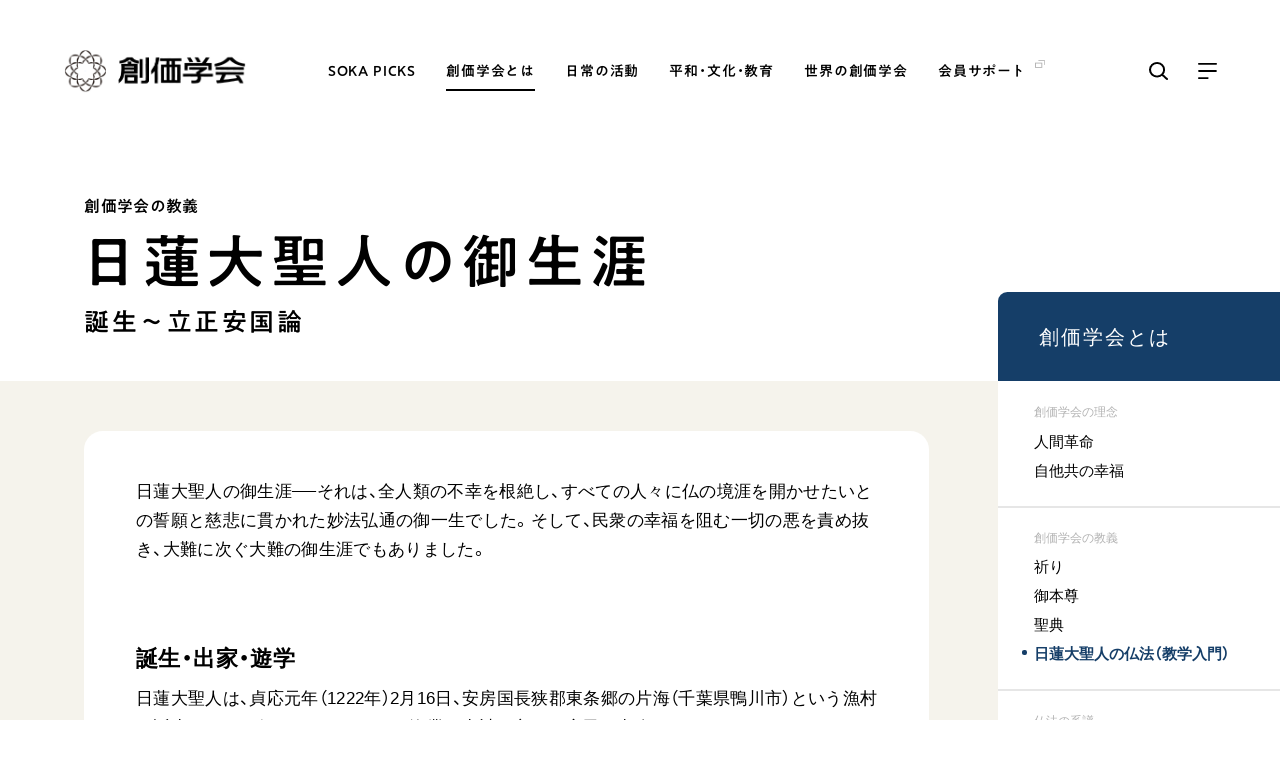

--- FILE ---
content_type: text/html; charset=utf-8
request_url: https://www.sokagakkai.jp/philosophy/buddhism/nichiren01.html
body_size: 13304
content:
<!doctype html>
<html lang="ja">
<head>
<meta charset="utf-8">
<meta name="viewport" content="width=device-width, initial-scale=1.0">
<meta name="description" content="日蓮大聖人の御生涯──それは、全人類の不幸を根絶し、すべての人々に仏の境涯を開かせたいとの誓願と慈悲に貫かれた妙法弘通の御一生でした。そして、民衆の幸福を阻む一切の悪を責め抜き、大難に次ぐ大難の御生涯でもありました。">
<meta name="keywords" content="">
<title>日蓮大聖人の御生涯 （誕生～立正安国論）｜創価学会公式サイト</title>
<link rel="stylesheet" href="https://cdn.jsdelivr.net/npm/yakuhanjp@3.4.1/dist/css/yakuhanjp.min.css">
<link rel="stylesheet" media="all" type="text/css" href="/assets/css/main.css">
<script type="text/javascript" src="https://typesquare.com/3/tsst/script/ja/typesquare.js?611cae18ffdc4a3583350819ac1e02d5&auto_load_font=true" charset="utf-8"></script>
<meta property="og:title" content="日蓮大聖人の御生涯 （誕生～立正安国論）｜創価学会公式サイト">
<meta property="og:description" content="日蓮大聖人の御生涯──それは、全人類の不幸を根絶し、すべての人々に仏の境涯を開かせたいとの誓願と慈悲に貫かれた妙法弘通の御一生でした。そして、民衆の幸福を阻む一切の悪を責め抜き、大難に次ぐ大難の御生涯でもありました。">
<meta property="og:image" content="https://www.sokagakkai.jp/.assets/ogp_nichiren01.jpg">
<meta property="og:url" content="https://www.sokagakkai.jp/philosophy/buddhism/nichiren01.html">
<meta property="og:site_name" content="創価学会公式サイト">
<meta property="og:type" content="article">
<!-- Google Tag Manager -->
<script>(function(w,d,s,l,i){w[l]=w[l]||[];w[l].push({'gtm.start':
new Date().getTime(),event:'gtm.js'});var f=d.getElementsByTagName(s)[0],
j=d.createElement(s),dl=l!='dataLayer'?'&l='+l:'';j.async=true;j.src=
'https://www.googletagmanager.com/gtm.js?id='+i+dl;f.parentNode.insertBefore(j,f);
})(window,document,'script','dataLayer','GTM-T2FZVGQ');</script>
<!-- End Google Tag Manager -->
<script type="text/javascript">
    (function(c,l,a,r,i,t,y){
        c[a]=c[a]||function(){(c[a].q=c[a].q||[]).push(arguments)};
        t=l.createElement(r);t.async=1;t.src="https://www.clarity.ms/tag/"+i;
        y=l.getElementsByTagName(r)[0];y.parentNode.insertBefore(t,y);
    })(window, document, "clarity", "script", "jiz9ei35nn");
</script>

<link rel="stylesheet" media="all" type="text/css" href="/assets/css/other.css">
</head>
<body>
<!-- Google Tag Manager (noscript) -->
<noscript><iframe src="https://www.googletagmanager.com/ns.html?id=GTM-T2FZVGQ"
height="0" width="0" style="display:none;visibility:hidden"></iframe></noscript>
<!-- End Google Tag Manager (noscript) -->
<p class="el_blockskip"><a href="#CONT" class="el_skip" tabindex="1">このページの本文へ移動</a></p>
<header id="header">
  <div class="header-wrapper">
    <div class="logo"><a href="/"><img src="/assets/img/logo.png" alt="創価学会"></a></div>    <nav>
      <ul class="menu ff-jp">
        <li><a href="/picks/index.html">SOKA PICKS</a></li>
        <li><a href="/philosophy/index.html">創価学会とは</a></li>
        <li><a href="/practice/index.html">日常の活動</a></li>
        <li><a href="/in-society/index.html">平和・文化・教育</a></li>
        <li><a href="/global/index.html">世界の創価学会</a></li>
        <li><a href="https://www.sokanet.jp/kaiin/" target="_blank"><span class="icon-blank2">会員サポート</span></a></li>
      </ul>
    </nav>
    <div class="menu-search cursor-p"></div>
    <div class="menu-more cursor-p"></div>
  </div>
  <div class="dec-arrow"></div>
  <div class="header-search-wrapper">
    <div class="header-search">
      <div class="search-left pc">
        <p class="hot-words"> </p>
        <ul class="tags tags-search"></ul>
      </div>
      <div class="search-right">
        <div class="mt-site-search-container"><div id="mt-site-search" class="mt-site-search" data-fields="keywords" data-language="ja_JP" data-entry-jsons="https://search-1637203217-23012.movabletype.io/619b3e623e4a97f4c833a634/entry.json" data-search-result-count="30" data-form-action="/search" data-storage-id="619b3e623e4a97f4c833a634" data-no-site-fetch="1" data-site-id="28840" data-search-placeholder="サイト内検索" data-search-result-container="search-lists" data-search-id="619b3e623e4a97f4c833a634" data-show-thumbnail-on-result="1"></div><script src="https://site-search.movabletype.net/v1/assets/28840/js/search.js" id="mt-site-search-script" async defer></script></div>
      </div>
    </div>
  </div>
  <div class="header-more-wrapper">
    <div class="header-more">
      <div>
        <div class="header-more-links ff-jp">
          <div class="links-box">
            <p><a href="/philosophy/">創価学会とは</a><span class="sp header-menu-more cursor-p"></span></p>
            <ul>
              <li><a href="/philosophy/human-revolution.html" class="icon-arrow">人間革命</a></li>
              <li><a href="/philosophy/happiness.html" class="icon-arrow">自他共の幸福</a></li>
              <li><a href="/philosophy/prayer.html" class="icon-arrow">祈り</a></li>
              <li><a href="/philosophy/gohonzon.html" class="icon-arrow">御本尊</a></li>
              <li><a href="/philosophy/gosho.html" class="icon-arrow">聖典</a></li>
              <li><a href="/philosophy/buddhism/" class="icon-arrow">日蓮大聖人の仏法（教学入門）</a></li>
              <li><a href="/philosophy/buddha-lotus-sutra.html" class="icon-arrow">釈尊～法華経</a></li>
              <li><a href="/philosophy/nichiren.html" class="icon-arrow">日蓮大聖人</a></li>
              <li><a href="/philosophy/founding-presidents/index.html" class="icon-arrow">創価学会の三代会長</a></li>
              <li class="sub-list"><a href="/philosophy/founding-presidents/makiguchi.html" class="icon-arrow">初代会長・牧口常三郎先生</a></li>
              <li class="sub-list"><a href="/philosophy/founding-presidents/toda.html" class="icon-arrow">第2代会長・戸田城聖先生</a></li>
              <li class="sub-list"><a href="/philosophy/founding-presidents/ikeda.html" class="icon-arrow">第3代会長・池田大作先生</a></li>
          </ul>
          </div>
          <div class="links-box">
            <p><a href="/practice/">日常の活動</a><span class="sp header-menu-more cursor-p"></span></p>
            <ul>
              <li><a href="/practice/five-eternal-guidelines.html" class="icon-arrow">学会永遠の五指針</a></li>
              <li><a href="/practice/prayer.html" class="icon-arrow">朝晩の祈り（勤行・唱題）</a></li>
              <li><a href="/practice/zadankai.html" class="icon-arrow">座談会</a></li>
              <li><a href="/practice/study-buddhism.html" class="icon-arrow">仏法を学ぶ</a></li>
              <li><a href="/practice/introduce-buddhism.html" class="icon-arrow">仏法を語る</a></li>
              <li><a href="/practice/events.html" class="icon-arrow">主な行事</a></li>
              <li><a href="/practice/activities.html" class="icon-arrow">年間の活動について</a></li>
              <li><a href="/w2/yujinsou/" class="icon-blank" target="_blank">友人葬</a></li>
              <li><a href="/w2/20150907-ohigan/" class="icon-blank" target="_blank">彼岸</a></li>
            </ul>
          </div>
          <div class="links-box">
            <p><a href="/in-society/">平和・文化・教育</a><span class="sp header-menu-more cursor-p"></span></p>
            <ul>
              <li><a href="/in-society/culture-of-peace.html" class="icon-arrow">「平和の文化」を構築</a></li>
              <li><a href="/in-society/nuclear-abolition.html" class="icon-arrow">核兵器の廃絶に向け連帯を拡大</a></li>
              <li><a href="/in-society/human-rights-education.html" class="icon-arrow">「人権文化」「ジェンダー平等」を促進</a></li>
              <li><a href="/in-society/sdgs.html" class="icon-arrow">「持続可能な開発目標（SDGs）」の取り組み</a></li>
              <li><a href="/in-society/humanitarian-relief.html" class="icon-arrow">人道支援</a></li>
              <li><a href="/in-society/music.html" class="icon-arrow">音楽活動</a></li>
              <li><a href="/in-society/exhibition.html" class="icon-arrow">展示活動</a></li>
              <li><a href="/in-society/education.html" class="icon-arrow">教育本部の活動</a></li>
              <li><a href="/in-society/book-donation.html" class="icon-arrow">図書贈呈</a></li>
            </ul>
          </div>
          <div class="links-box">
            <p><a href="/global/">世界の創価学会</a><span class="sp header-menu-more cursor-p"></span></p>
            <ul>
              <li><a href="/global/websites.html" class="icon-arrow">各国ウェブサイト</a></li>
              <li><a href="/global/history.html" class="icon-arrow">世界の創価学会の歴史</a></li>
            </ul>
          </div>
          <div class="links-box">
            <p><a href="/about-us/">基本情報</a><span class="sp header-menu-more cursor-p"></span></p>
            <ul class="sp">
              <li><a href="/about-us/constitution.html" class="icon-arrow">創価学会 会憲</a></li>
              <li><a href="/about-us/rules-and-regulations.html" class="icon-arrow">創価学会 会則</a></li>
              <li><a href="/about-us/charter.html" class="icon-arrow">創価学会 社会憲章</a></li>
              <li><a href="/about-us/organiztion.html" class="icon-arrow">組織・機構</a></li>
              <li><a href="/about-us/leaders.html" class="icon-arrow">会長・理事長・各部長の紹介</a></li>
              <li><a href="/about-us/history.html" class="icon-arrow">沿革</a></li>
              <li><a href="/about-us/timeline.html" class="icon-arrow">略年表</a></li>
              <li><a href="/about-us/become-a-member.html" class="icon-arrow">入会について</a></li>
              <li><a href="/about-us/affiliated-organizations.html" class="icon-arrow">関連団体</a></li>
              <li><a href="/about-us/centers.html" class="icon-arrow">道府県中心会館</a></li>
            </ul>
            <p class="pc"><a href="https://www.sokanet.jp/kaiin/" class="icon-blank" target="_blank">会員サポート</a></p>
            <ul class="pc">
              <li><a href="https://www.sokanet.jp/kaiin/e-kogi/" class="icon-blank" target="_blank">座談会御書ｅ講義</a></li>
              <li><a href="https://www.sokanet.jp/kaiin/hr/" class="icon-blank" target="_blank">小説『新・人間革命』『人間革命』<br>要旨</a></li>
              <li><a href="https://goshoshinpan-search.sokanet.jp/" class="icon-blank" target="_blank">御書検索［新版］</a></li>
            </ul>
          </div>
          <div class="links-box sp">
            <p><a href="https://www.sokanet.jp/kaiin/" target="_blank">会員サポート<span class="icon-blank2">&nbsp;</span></a><span class="header-menu-more cursor-p"></span></p>
            <ul>
              <li><a href="https://www.sokanet.jp/kaiin/e-kogi/" class="icon-blank" target="_blank">座談会御書ｅ講義</a></li>
              <li><a href="https://www.sokanet.jp/kaiin/hr/" class="icon-blank" target="_blank">小説『新・人間革命』『人間革命』要旨</a></li>
              <li><a href="https://goshoshinpan-search.sokanet.jp/" class="icon-blank" target="_blank">御書検索［新版］</a></li>
            </ul>
          </div>
          <div class="links-box2 pc">
            <p><a>＜関連リンク＞</a></p>
            <ul>
              <li><a href="https://sghq.sokanet.jp/" class="icon-blank" target="_blank">創価学会総本部</a></li>
              <li><a href="https://www.sokagakkai.jp/memorial-park/" class="icon-blank" target="_blank">墓地公園・納骨堂</a></li>
              <li><a href="https://www.seikyoonline.com/" class="icon-blank" target="_blank">聖教電子版</a></li>
              <li><a href="https://bookstore.seikyoonline.com/" class="icon-blank" target="_blank">聖教ブックストア</a></li>
              <li><a href="https://www.sokayouth-media.jp/" class="icon-blank" target="_blank">soka youth media</a></li>
              <li><a href="https://www.sokaglobal.org/" class="icon-blank" target="_blank">Soka Gakkai グローバルサイト</a></li>
              <li><a href="https://sgi-peace.org/" class="icon-blank" target="_blank">SGIピースサイト</a></li>
            </ul>
            <ul>
              <li><a href="https://www.sokanet.jp/goiken/" class="icon-arrow">ご意見</a></li>
              <li><a href="/terms.html" class="icon-arrow">ご利用にあたって</a></li>
            </ul>
          </div>
          <div class="links-box sp">
            <p><a>関連リンク</a><span class="header-menu-more cursor-p"></span></p>
            <ul>
              <li><a href="https://sghq.sokanet.jp/" class="icon-blank" target="_blank">創価学会総本部</a></li>
              <li><a href="https://www.sokagakkai.jp/memorial-park/" class="icon-blank" target="_blank">墓地公園・納骨堂</a></li>
              <li><a href="https://www.seikyoonline.com/" class="icon-blank" target="_blank">聖教電子版</a></li>
              <li><a href="https://bookstore.seikyoonline.com/" class="icon-blank" target="_blank">聖教ブックストア</a></li>
              <li><a href="https://www.sokayouth-media.jp/" class="icon-blank" target="_blank">soka youth media</a></li>
              <li><a href="https://www.sokaglobal.org/" class="icon-blank" target="_blank">Soka Gakkai グローバルサイト</a></li>
              <li><a href="https://sgi-peace.org/" class="icon-blank" target="_blank">SGIピースサイト</a></li>
            </ul>
          </div>
          <div class="links-box2 sp">
            <ul>
              <li><a href="https://www.sokanet.jp/goiken/" class="icon-arrow">ご意見</a></li>
              <li><a href="/terms.html" class="icon-arrow">ご利用にあたって</a></li>
            </ul>
          </div>
        </div>
        <div class="sns-wrapper">
          <a href="https://www.facebook.com/sokagakkai.official/" class="link-facebook" target="_blank"></a>
          <a href="https://www.instagram.com/sokagakkai_official/" class="link-instagram" target="_blank"></a>
          <a href="https://www.youtube.com/channel/UC1GsBI4yJhQmW-Zp-NuXDNg" class="link-youtube" target="_blank"></a>
        </div>
      </div>
      <div class="header-more-picks">
        <div class="header-more-picks-caption">
          <p class="ff-jp"><a href="/picks/">SOKA PICKS</a></p>
          <a href="/picks/" class="link-right-arrow2">すべて見る</a>
        </div>
        <div class="header-more-picks-lists swiper-container">
          <ul>
<li class="more-picks-article swiper-slide">
  <div class="d-flex">
    <div>
      <a class="img-cover ov lazyload" href="https://www.sokagakkai.jp/picks/2669610.html" data-bg="https://www.sokagakkai.jp/.assets/thumb_picks_2669610_02.jpg"></a>
    </div>
    <div class="text">
      <a class="tit ov" href="https://www.sokagakkai.jp/picks/2669610.html">カザフスタン核実験被害者の証言映像「私は生き抜く～語られざ…</a>
      <p class="date ff-en">2026.01.21</p>
      <ul class="tags tags-layout1">
<li><a class="fs-tag1 ov" href="https://www.sokagakkai.jp/picks/tags/asia-oceania/">アジア・オセアニア</a></li>
<li><a class="fs-tag1 ov" href="https://www.sokagakkai.jp/picks/tags/heiwa/">平和</a></li>
<li><a class="fs-tag1 ov" href="https://www.sokagakkai.jp/picks/tags/movie/">動画</a></li>
<li><a class="fs-tag1 ov" href="https://www.sokagakkai.jp/picks/tags/shougen/">証言</a></li>
      </ul>
    </div>
  </div>
</li>
<li class="more-picks-article swiper-slide">
  <div class="d-flex">
    <div>
      <a class="img-cover ov lazyload" href="https://www.sokagakkai.jp/picks/3143209.html" data-bg="https://www.sokagakkai.jp/.assets/thumb_picks_3143209.jpg"></a>
    </div>
    <div class="text">
      <a class="tit ov" href="https://www.sokagakkai.jp/picks/3143209.html">「『あきらめ』は脳のブレーキ」 ～池田先生の希望対話 Vo…</a>
      <p class="date ff-en">2026.01.16</p>
      <ul class="tags tags-layout1">
<li><a class="fs-tag1 ov" href="https://www.sokagakkai.jp/picks/tags/education/">教育</a></li>
<li><a class="fs-tag1 ov" href="https://www.sokagakkai.jp/picks/tags/daisakuikeda/">池田先生</a></li>
<li><a class="fs-tag1 ov" href="https://www.sokagakkai.jp/picks/tags/movie/">動画</a></li>
      </ul>
    </div>
  </div>
</li>
<li class="more-picks-article swiper-slide">
  <div class="d-flex">
    <div>
      <a class="img-cover ov lazyload" href="https://www.sokagakkai.jp/picks/3141751.html" data-bg="https://www.sokagakkai.jp/.assets/thumb_picks_3141751.jpg"></a>
    </div>
    <div class="text">
      <a class="tit ov" href="https://www.sokagakkai.jp/picks/3141751.html">高齢者コミュニティ発——災害レジリエンス向上につながる実践</a>
      <p class="date ff-en">2026.01.15</p>
      <ul class="tags tags-layout1">
<li><a class="fs-tag1 ov" href="https://www.sokagakkai.jp/picks/tags/sdgs/">SDGs</a></li>
<li><a class="fs-tag1 ov" href="https://www.sokagakkai.jp/picks/tags/humanrights/">人権</a></li>
<li><a class="fs-tag1 ov" href="https://www.sokagakkai.jp/picks/tags/shougen/">証言</a></li>
      </ul>
    </div>
  </div>
</li>
          </ul>
        </div>
      </div>
    </div>
  </div>
</header>

<p class="blockjump el_txtno_display" id="CONT">本文ここから</p>

<main id="main-type1">
<section class="kv-type2">
	<div class="kv-wrapper3">
		<div class="kv-text-wrapper">
			<div class="kv-text">
				<p class="sub fs-caption5 ff-jp">創価学会の教義</p>
				<h1 class="fs-title1 ff-jp">日蓮大聖人の御生涯</h1>
				<p class="cap fs-caption7 ff-jp">誕生〜立正安国論</p>
			</div>
		</div>
	</div>
</section>

<section class="container-3levels-wrapper-type3">

	<div class="container-3levels">

		<div class="part-text fs-default">日蓮大聖人の御生涯──それは、全人類の不幸を根絶し、すべての人々に仏の境涯を開かせたいとの誓願と慈悲に貫かれた妙法弘通の御一生でした。そして、民衆の幸福を阻む一切の悪を責め抜き、大難に次ぐ大難の御生涯でもありました。</div>

		<h2 class="part-text part-pt-2 fs-midashi f-bold">誕生・出家・遊学</h2>
		<div class="part-text part-pt-3 fs-default">日蓮大聖人は、貞応元年（1222年）2月16日、安房国長狭郡東条郷の片海（千葉県鴨川市）という漁村で誕生されたと伝えられています。漁業で生計を立てる庶民の出身でした。<br>
		<br>
		12歳から安房国の清澄寺で、教育を受けられました。<br>
		<br>
		そのころ大聖人は「日本第一の智者となし給え」（御書新版1192㌻・御書全集888㌻）との願いを立てられました。父母、そして民衆を救うために、生死の根本的な苦しみを乗り越える仏法の智慧を得ようとされたのです。<br>
		<br>
		そして、大聖人は、仏法を究めるために、16歳の時、清澄寺の道善房を師匠として出家されました。<br>
		<br>
		このころ、「明星のごとくなる智慧の宝珠」（同）を得られたと述べられています。これは、仏法の根底というべき「妙法」についての智慧と拝されます。<br>
		<br>
		大聖人は、鎌倉・京都・奈良など各地を遊学し、比叡山延暦寺をはじめ諸大寺を巡って、諸経典を学ぶとともに、各宗派の教義の本質を把握されていきました。その結論として、法華経こそが仏教のすべての経典のなかで最も勝れた経典であり、御自身が覚った南無妙法蓮華経こそが法華経の肝要であり、万人の苦悩を根本から解決する法であることを確認されました。そして南無妙法蓮華経を、末法の人々を救う法として広める使命を自覚されました。</div>
		<div class="part-text part-pt-3 fs-notes fc-gray1">＊「末法」とは、釈尊の仏法が救済の力を失う時代のことで、当時の一般の説では、釈尊が入滅してから2000年以後とされていました。この説に基づいて「末法に入る」と考えられていた年は、永承7年で西暦に換算すると1052年にあたります。</div>

		<h2 class="part-text part-pt-2 fs-midashi f-bold">立宗宣言</h2>
		<div class="part-text part-pt-3 fs-default">遊学によって妙法弘通の使命とその方途を確認された大聖人は、大難が起こることを覚悟のうえで、妙法弘通の実践に踏み出されました。<br>
		<br>
		建長5年（1253年）4月28日の「午の時（正午ごろ）」、清澄寺で、念仏などを破折するとともに、南無妙法蓮華経の題目を高らかに唱えて末法の民衆を救済する唯一の正法を宣言されました。これが「立宗宣言」です。<br>
		<br>
		立宗とは宗旨（肝要の教義）を立てることです。32歳の時でした。このころ、みずから「日蓮」と名乗られました。<br>
		<br>
		この立宗宣言の際に念仏宗の教義を厳しく批判した大聖人に対し、地頭（警察権や税の徴収権などを行使した幕府の役人）の東条景信は、念仏の強信者であったために激しく憤りました。<br>
		<br>
		そのため、大聖人に危害を加えようとしましたが、大聖人はかろうじて、その難を免れました。<br>
		<br>
		その後、大聖人は、当時の政治の中心であった鎌倉に出られました。名越あたり（松葉ケ谷と伝承）に草庵を構えて、本格的に弘教を開始されました。当時、鎌倉の人々に悪影響を与えていた念仏宗や禅宗の誤りを破折しながら、南無妙法蓮華経の題目を唱え、広められました。<br>
		<br>
		この弘教の初期に、富木常忍・四条金吾（頼基）・池上宗仲らが入信しました。</div>

		<h2 class="part-text part-pt-2 fs-midashi f-bold">「立正安国論」の提出と法難</h2>
		<div class="part-text part-pt-3 fs-default">大聖人が鎌倉での弘教を開始された当時、毎年のように、異常気象や大地震などの天変地異が相次ぎ、大飢饉・火災・疫病（伝染病）などが続発していました。<br>
		<br>
		特に、正嘉元年（1257年）8月に鎌倉地方を襲った大地震は、鎌倉中の主な建物をことごとく倒壊させる大被害をもたらしました。<br>
		<br>
		大聖人は、この地震を機に、人々の不幸の根本原因を明らかにし、それを根絶する道を世に示すため、「立正安国論」を著され、文応元年（1260年）7月16日、時の実質的な最高権力者であった北条時頼に提出されました。これが大聖人による最初の国主諫暁です（第1回の国主諫暁）。国主諫暁とは、国の主権者に対して、その誤りをただし、正義を明らかにして、諫めることです。<br>
		<br>
		「立正安国論」では、天変地異が続いている原因は、国中の人々が正法に背いて邪法を信じるという謗法（正法を謗ること）にあり、最大の元凶は法然が説き始めた念仏の教えにあると指摘されています。<br>
		<br>
		そして、人々が悪法への帰依を止めて正法を信受するなら、平和な楽土が現出するが、悪法への帰依を続けるなら、経文に説かれている三災七難などの種々の災難のうち、まだ起こっていない自界叛逆難（内乱）と他国侵逼難（他国からの侵略）の二つの災難も起こるであろうと警告し、速やかに正法に帰依するよう諫められました。</div>
		<div class="part-text part-pt-3 fs-notes fc-gray1">＊ 三災七難とは、穀貴（飢饉による穀物の高騰）・兵革（戦乱のこと）・疫病（伝染病がはやること）の3種の災いと、星宿変怪難（星の運行や輝きが乱れること）・非時風雨難（季節外れの風雨の災害が起こること）などの7種の災難をいう。</div>

		<div class="part-text part-pt-1 fs-default">しかし、幕府要人は大聖人の至誠の諫暁を無視し、念仏者たちは幕府要人の内々の承認のもと、大聖人への迫害を図ってきたのです。<br>
		<br>
		「立正安国論」の提出後まもない、ある夜、念仏者たちが、大聖人を亡き者にしようと、草庵を襲いました（松葉ケ谷の法難）。<br>
		<br>
		幸い、この時は大聖人は難を逃れ、一時、鎌倉を離れることになりました。<br>
		<br>
		翌・弘長元年（1261年）5月12日、幕府は鎌倉に戻られた大聖人を捕らえ、伊豆の伊東への流罪に処しました（伊豆流罪）。<br>
		<br>
		弘長3年（1263年）2月、伊豆流罪を赦免（罪を許されること）されて鎌倉に帰られた大聖人は、翌年、病気の母を見舞いに郷里の安房方面に赴かれます。<br>
		<br>
		文永元年（1264年）11月11日、大聖人の一行は、天津の門下の工藤邸へ向かう途中、東条の松原で地頭・東条景信の軍勢に襲撃されました。この時、大聖人は額に傷を負い、左の手を骨折。門下の中には死者も出ました（小松原の法難）。</div>

		<div class="part-link1 part-pt-1">
			<div class="part-link1-inner">
				<div class="d-flex">
					<div class="right part-img-book"><img data-src="/assets/img/philosophy/nichiren01_01.jpg" class="lazyload" alt=""></div>
					<div class="left">
						<h2 class="f-bold">マンガで学ぶ　<br class="sp">日蓮大聖人の御生涯　<br class="sp">第1話</h2>
						<a class="link-blank-btn ff-jp" href="https://www.sokagakkai.jp/picks/2196303.html" target="_blank">閲覧する</a>
					</div>
				</div>
			</div>
		</div>
		<div class="part-link-bottom">
			<a class="link-blue-back-btn2 ff-jp" href="/philosophy/buddhism/">日蓮大聖人の仏法（教学入門）</a>
		</div>

	</div>

<div class="sticky-cover">
	<nav class="sub-menu" aria-label="サブメニュー">
		<h2 class="sub-menu-category"><a href="/philosophy/">創価学会とは</a></h2>
		<ul class="sub-menu-lists el_subMenu">
			<li class="el_subMenu_inner">
				<h3 class="el_subMenu_ttl">創価学会の理念</h3>
				<ul class="el_subMenu_items">
					<li class="el_subMenu_item"><a href="/philosophy/human-revolution.html">人間革命</a></li>
					<li class="el_subMenu_item"><a href="/philosophy/happiness.html">自他共の幸福</a></li>
				</ul>
			</li>
			<li class="el_subMenu_inner">
				<h3 class="el_subMenu_ttl">創価学会の教義</h3>
				<ul class="el_subMenu_items">
					<li class="el_subMenu_item"><a href="/philosophy/prayer.html">祈り</a></li>
					<li class="el_subMenu_item"><a href="/philosophy/gohonzon.html">御本尊</a></li>
					<li class="el_subMenu_item"><a href="/philosophy/gosho.html">聖典</a></li>
					<li class="el_subMenu_item"><a href="/philosophy/buddhism/">日蓮大聖人の仏法（教学入門）</a></li>
				</ul>
			</li>
			<li class="el_subMenu_inner">
				<h3 class="el_subMenu_ttl">仏法の系譜</h3>
				<ul class="el_subMenu_items">
					<li class="el_subMenu_item"><a href="/philosophy/buddha-lotus-sutra.html">釈尊～法華経</a></li>
					<li class="el_subMenu_item"><a href="/philosophy/nichiren.html">日蓮大聖人</a></li>
					<li class="el_subMenu_item"><a href="/philosophy/founding-presidents/">創価学会の三代会長</a></li>
					<li class="sub-list el_subMenu_item"><a href="/philosophy/founding-presidents/makiguchi.html">初代会長・牧口常三郎先生</a></li>
					<li class="sub-list el_subMenu_item"><a href="/philosophy/founding-presidents/toda.html">第2代会長・戸田城聖先生</a></li>
					<li class="sub-list el_subMenu_item"><a href="/philosophy/founding-presidents/ikeda.html">第3代会長・池田大作先生</a></li>
				</ul>
			</li>
			<li class="el_subMenu_inner">
				<h3 class="el_subMenu_ttl"><a href="/about-us/">基本情報</a></h3>
			</li>
		</ul>
	</nav>
</div>
</section>


<section class="next-wrapper">
	<div class="next-area swiper-container">
		<ul class="swiper-wrapper">

                

                              <li class="next-article swiper-slide">
        <a class="ov" href="https://www.sokagakkai.jp/philosophy/buddhism/nichiren02.html">
          <div class="img-cover lazyload" data-bg="https://www.sokagakkai.jp/.assets/next_nichiren02.jpg"></div>
          <div class="link-name-wrapper">
            <div class="link-name">
              <div class="link-column-arrow-btn-next">日蓮大聖人の御生涯 竜の口の法難〜佐渡流罪</div>
            </div>
          </div>
        </a>
      </li>
            
                                    <li class="next-article swiper-slide">
        <a class="ov" href="https://www.sokagakkai.jp/philosophy/buddhism/nichiren03.html">
          <div class="img-cover lazyload" data-bg="https://www.sokagakkai.jp/.assets/next_nichiren03.jpg"></div>
          <div class="link-name-wrapper">
            <div class="link-name">
              <div class="link-column-arrow-btn-next">日蓮大聖人の御生涯 身延入山～御入滅</div>
            </div>
          </div>
        </a>
      </li>
            
                                    <li class="next-article swiper-slide">
        <a class="ov" href="https://www.sokagakkai.jp/philosophy/buddhism/nammyohorengekyo.html">
          <div class="img-cover lazyload" data-bg="https://www.sokagakkai.jp/.assets/next_nammyohorengekyo.jpg"></div>
          <div class="link-name-wrapper">
            <div class="link-name">
              <div class="link-column-arrow-btn-next">南無妙法蓮華経</div>
            </div>
          </div>
        </a>
      </li>
            
                                    <li class="next-article swiper-slide">
        <a class="ov" href="https://www.sokagakkai.jp/philosophy/buddhism/attaining-buddhahood.html">
          <div class="img-cover lazyload" data-bg="https://www.sokagakkai.jp/.assets/next_attaining-buddhahood.jpg"></div>
          <div class="link-name-wrapper">
            <div class="link-name">
              <div class="link-column-arrow-btn-next">一生成仏</div>
            </div>
          </div>
        </a>
      </li>
            
                                    <li class="next-article swiper-slide">
        <a class="ov" href="https://www.sokagakkai.jp/philosophy/buddhism/risshouankoku-kousenrufu.html">
          <div class="img-cover lazyload" data-bg="https://www.sokagakkai.jp/.assets/next_risshouankoku-kousenrufu.jpg"></div>
          <div class="link-name-wrapper">
            <div class="link-name">
              <div class="link-column-arrow-btn-next">立正安国と広宣流布</div>
            </div>
          </div>
        </a>
      </li>
            
                                    
    
		</ul>
	</div>
	<div class="btn-next-next btn-next-arrow1 cursor-p"></div>
	<div class="btn-next-next btn-next-arrow2 cursor-p"></div>
	<a class="link link-blue-back-btn ff-jp ov" href="../">創価学会とは</a>
</section>


<section class="footer-picks1">
  <div class="title-wrapper">
    <div class="title">
      <h2 class="fs-title5 fc-white ff-jp">SOKA PICKS</h2>
      <p class="fs-text3 fc-white">創価の思想や多彩な活動からPICK UPした情報をお届けします</p>
    </div>
    <div>
      <a class="link-white-btn ff-jp ov" href="/picks/">SOKA PICKS</a>
    </div>
  </div>
  <div class="footer-picks-swiper">
    <div class="footer-picks swiper-container">
      <ul class="swiper-wrapper">

                                        

                              
                    <li class="footer-picks-article swiper-slide">
                        <a class="img-cover ov lazyload" href="https://www.sokagakkai.jp/picks/1952148.html" data-bg="https://www.sokagakkai.jp/.assets/thumb_picks_1952148.jpg"></a>
                        <div class="text">
              <a class="tit fc-white ov" href="https://www.sokagakkai.jp/picks/1952148.html">『日蓮大聖人御書全集 新版』発刊記念　原田会長インタビュー＃１　～発刊の経緯と意義について～</a>
              <p class="date ff-en">2021.12.08</p>
            </div>
            <div class="tag-wrapper">
              <ul class="tags tags-layout2">
                                
                                                                                                                                                                                                                                                                
                                <li><a class="fs-tag1 ov" href="https://www.sokagakkai.jp/picks/tags/kyougaku/">教学</a></li>
                                                                                                
                                <li><a class="fs-tag1 ov" href="https://www.sokagakkai.jp/picks/tags/movie/">動画</a></li>
                                                                                                                                                                              </ul>
            </div>
          </li>
          
          
                                        
                    <li class="footer-picks-article swiper-slide">
                        <a class="img-cover ov lazyload" href="https://www.sokagakkai.jp/picks/1920145.html" data-bg="https://www.sokagakkai.jp/.assets/thumb_picks_1920145.jpg"></a>
                        <div class="text">
              <a class="tit fc-white ov" href="https://www.sokagakkai.jp/picks/1920145.html">やさしい仏法用語 仏法の生命観 十界論</a>
              <p class="date ff-en">2019.03.01</p>
            </div>
            <div class="tag-wrapper">
              <ul class="tags tags-layout2">
                                
                                                                                                                                                                                                                                                                                                                
                                <li><a class="fs-tag1 ov" href="https://www.sokagakkai.jp/picks/tags/kyougaku/">教学</a></li>
                                                                                                
                                <li><a class="fs-tag1 ov" href="https://www.sokagakkai.jp/picks/tags/movie/">動画</a></li>
                                                                                                                                                                              </ul>
            </div>
          </li>
          
          
                                        
                    <li class="footer-picks-article swiper-slide">
                        <a class="img-cover ov lazyload" href="https://www.sokagakkai.jp/picks/1920152.html" data-bg="https://www.sokagakkai.jp/.assets/thumb_picks_1920152.jpg"></a>
                        <div class="text">
              <a class="tit fc-white ov" href="https://www.sokagakkai.jp/picks/1920152.html">遥かなる法華経の旅 平和と共生のメッセージ</a>
              <p class="date ff-en">2019.02.05</p>
            </div>
            <div class="tag-wrapper">
              <ul class="tags tags-layout2">
                                
                                                                                                                                                                                                                
                                <li><a class="fs-tag1 ov" href="https://www.sokagakkai.jp/picks/tags/kyougaku/">教学</a></li>
                                                                                                
                                <li><a class="fs-tag1 ov" href="https://www.sokagakkai.jp/picks/tags/movie/">動画</a></li>
                                                                                                
                                                                                                                                                                              </ul>
            </div>
          </li>
          
          
                                        
                    <li class="footer-picks-article swiper-slide">
                        <a class="img-cover ov lazyload" href="https://www.sokagakkai.jp/picks/1913132.html" data-bg="https://www.sokagakkai.jp/.assets/thumb_picks_1913132.jpg"></a>
                        <div class="text">
              <a class="tit fc-white ov" href="https://www.sokagakkai.jp/picks/1913132.html">創価学会ってそもそも何？</a>
              <p class="date ff-en">2018.09.28</p>
            </div>
            <div class="tag-wrapper">
              <ul class="tags tags-layout2">
                                
                                                                                                                                                                                                                
                                <li><a class="fs-tag1 ov" href="https://www.sokagakkai.jp/picks/tags/movie/">動画</a></li>
                                                                                                                                                                              </ul>
            </div>
          </li>
          
          
                                        
                    <li class="footer-picks-article swiper-slide">
                        <a class="img-cover ov lazyload" href="https://www.sokagakkai.jp/picks/1921655.html" data-bg="https://www.sokagakkai.jp/.assets/thumb_picks_1921655.jpeg"></a>
                        <div class="text">
              <a class="tit fc-white ov" href="https://www.sokagakkai.jp/picks/1921655.html">創価学会の人ってどれくらいいるの？</a>
              <p class="date ff-en">2018.09.28</p>
            </div>
            <div class="tag-wrapper">
              <ul class="tags tags-layout2">
                                
                                                                                                                                                                                                                                                                
                                <li><a class="fs-tag1 ov" href="https://www.sokagakkai.jp/picks/tags/movie/">動画</a></li>
                                                                                                                                                                              </ul>
            </div>
          </li>
          
          
                                        
                    <li class="footer-picks-article swiper-slide">
                        <a class="img-cover ov lazyload" href="https://www.sokagakkai.jp/picks/1921660.html" data-bg="https://www.sokagakkai.jp/.assets/thumb_picks_1921660.jpeg"></a>
                        <div class="text">
              <a class="tit fc-white ov" href="https://www.sokagakkai.jp/picks/1921660.html">創価ってどういう意味？</a>
              <p class="date ff-en">2018.12.05</p>
            </div>
            <div class="tag-wrapper">
              <ul class="tags tags-layout2">
                                
                                                                                                                                                                                                                                                                
                                <li><a class="fs-tag1 ov" href="https://www.sokagakkai.jp/picks/tags/movie/">動画</a></li>
                                                                                                                                                                              </ul>
            </div>
          </li>
          
          
                                        
                    <li class="footer-picks-article swiper-slide">
                        <a class="img-cover ov lazyload" href="https://www.sokagakkai.jp/picks/1921661.html" data-bg="https://www.sokagakkai.jp/.assets/thumb_picks_1921661.jpg"></a>
                        <div class="text">
              <a class="tit fc-white ov" href="https://www.sokagakkai.jp/picks/1921661.html">創価学会の人は普段どんなことをしているの？</a>
              <p class="date ff-en">2018.12.18</p>
            </div>
            <div class="tag-wrapper">
              <ul class="tags tags-layout2">
                                
                                                                                                                                                                                                                                                                
                                <li><a class="fs-tag1 ov" href="https://www.sokagakkai.jp/picks/tags/movie/">動画</a></li>
                                                                                                                                                                              </ul>
            </div>
          </li>
          
          
                                        
                    <li class="footer-picks-article swiper-slide">
                        <a class="img-cover ov lazyload" href="https://www.sokagakkai.jp/picks/1921663.html" data-bg="https://www.sokagakkai.jp/.assets/thumb_picks_1921663.jpg"></a>
                        <div class="text">
              <a class="tit fc-white ov" href="https://www.sokagakkai.jp/picks/1921663.html">創価学会の会館ってどうなっているの？</a>
              <p class="date ff-en">2018.12.26</p>
            </div>
            <div class="tag-wrapper">
              <ul class="tags tags-layout2">
                                
                                                                                                                                                                                                                                                                
                                <li><a class="fs-tag1 ov" href="https://www.sokagakkai.jp/picks/tags/movie/">動画</a></li>
                                                                                                                                                                              </ul>
            </div>
          </li>
          
          
                                        
                    <li class="footer-picks-article swiper-slide">
                        <a class="img-cover ov lazyload" href="https://www.sokagakkai.jp/picks/1921665.html" data-bg="https://www.sokagakkai.jp/.assets/thumb_picks_1921665.jpg"></a>
                        <div class="text">
              <a class="tit fc-white ov" href="https://www.sokagakkai.jp/picks/1921665.html">創価学会って宗教活動の他にどんな活動をしているの？</a>
              <p class="date ff-en">2019.06.26</p>
            </div>
            <div class="tag-wrapper">
              <ul class="tags tags-layout2">
                                
                                                                                                                                                                                                                                                                
                                <li><a class="fs-tag1 ov" href="https://www.sokagakkai.jp/picks/tags/heiwa/">平和</a></li>
                                                                                                
                                <li><a class="fs-tag1 ov" href="https://www.sokagakkai.jp/picks/tags/culture/">文化</a></li>
                                                                                                
                                                                                                
                                                                                                                                                                                                                                                                                                                                                                              </ul>
            </div>
          </li>
          
          
                                        
                    <li class="footer-picks-article swiper-slide">
                        <a class="img-cover ov lazyload" href="https://www.sokagakkai.jp/picks/1921666.html" data-bg="https://www.sokagakkai.jp/.assets/thumb_picks_1921666.jpg"></a>
                        <div class="text">
              <a class="tit fc-white ov" href="https://www.sokagakkai.jp/picks/1921666.html">創価学会って地域の行事に参加しているの？</a>
              <p class="date ff-en">2019.07.24</p>
            </div>
            <div class="tag-wrapper">
              <ul class="tags tags-layout2">
                                
                                                                                                                                                                                                                                                                
                                <li><a class="fs-tag1 ov" href="https://www.sokagakkai.jp/picks/tags/movie/">動画</a></li>
                                                                                                                                                                              </ul>
            </div>
          </li>
          
          
          
        
      </ul>
    </div>
    <div class="btn-back-footer-picks cursor-p"></div>
    <div class="btn-next-footer-picks cursor-p"></div>
  </div>

</section>
<section class="footer-pankuzu">
	<ul>

		<li><a href="/">トップ</a></li>

		
								<li><a href="https://www.sokagakkai.jp/philosophy/">創価学会とは</a></li>
										<li><a href="https://www.sokagakkai.jp/philosophy/buddhism/">日蓮大聖人の仏法（教学入門）</a></li>
								
				<li><a href="https://www.sokagakkai.jp/philosophy/buddhism/nichiren01.html">日蓮大聖人の御生涯 誕生〜立正安国論</a></li>
		
	</ul>
</section>

</main>

<footer id="footer">

	<div class="footer-wrapper d-flex ff-jp">
		<div class="pagetop cursor-p"></div>
		<div class="footer-area1">
			<div class="logo"><a href="/"><img src="/assets/img/logo.png" alt="創価学会"></a></div>
			<div class="sns-wrapper d-flex">
				<a href="https://www.facebook.com/sokagakkai.official/" class="link-facebook" target="_blank"></a>
				<a href="https://www.instagram.com/sokagakkai_official/" class="link-instagram" target="_blank"></a>
				<a href="https://www.youtube.com/channel/UC1GsBI4yJhQmW-Zp-NuXDNg" class="link-youtube" target="_blank"></a>
			</div>
			<div class="copy pc">©️ SokaGakkai（JAPAN） All Rights Reserved.</div>
		</div>
		<nav class="footer-area2" aria-label="フッターメニュー">
			<div class="d-flex">
				<div class="links-box sp">
					<p><a href="/picks/">SOKA PICKS</a><span class="sp cursor-p"></span></p>
				</div>
				<div class="links-box">
					<p><a href="/philosophy/">創価学会とは</a><span class="sp footer-menu-more cursor-p"></span></p>
					<ul class="bl_footer_items">
						<li class="bl_footer_item"><a href="/philosophy/human-revolution.html">人間革命</a></li>
						<li class="bl_footer_item"><a href="/philosophy/happiness.html">自他共の幸福</a></li>
						<li class="bl_footer_item"><a href="/philosophy/prayer.html">祈り</a></li>
						<li class="bl_footer_item"><a href="/philosophy/gohonzon.html">御本尊</a></li>
						<li class="bl_footer_item"><a href="/philosophy/gosho.html">聖典</a></li>
						<li class="bl_footer_item"><a href="/philosophy/buddhism/">日蓮大聖人の仏法（教学入門）</a></li>
						<li class="bl_footer_item"><a href="/philosophy/buddha-lotus-sutra.html">釈尊～法華経</a></li>
						<li class="bl_footer_item"><a href="/philosophy/nichiren.html">日蓮大聖人</a></li>
						<li class="bl_footer_item"><a href="/philosophy/founding-presidents/">創価学会の三代会長</a></li>
						<li class="sub-list bl_footer_item"><a href="/philosophy/founding-presidents/makiguchi.html">初代会長・牧口常三郎先生</a></li>
						<li class="sub-list bl_footer_item"><a href="/philosophy/founding-presidents/toda.html">第2代会長・戸田城聖先生</a></li>
						<li class="sub-list bl_footer_item"><a href="/philosophy/founding-presidents/ikeda.html">第3代会長・池田大作先生</a></li>
					</ul>
				</div>
				<div class="links-box">
					<p><a href="/practice/">日常の活動</a><span class="sp footer-menu-more cursor-p"></span></p>
					<ul class="bl_footer_items">
                        <li class="bl_footer_item"><a href="/practice/five-eternal-guidelines.html">学会永遠の五指針</a></li>
						<li class="bl_footer_item"><a href="/practice/prayer.html">朝晩の祈り（勤行・唱題）</a></li>
						<li class="bl_footer_item"><a href="/practice/zadankai.html">座談会</a></li>
						<li class="bl_footer_item"><a href="/practice/study-buddhism.html">仏法を学ぶ</a></li>
						<li class="bl_footer_item"><a href="/practice/introduce-buddhism.html">仏法を語る</a></li>
						<li class="bl_footer_item"><a href="/practice/events.html">主な行事</a></li>
						<li class="bl_footer_item"><a href="/practice/activities.html">年間の活動について</a></li>
						<li class="bl_footer_item"><a href="/w2/yujinsou/" class="icon-blank2" target="_blank">友人葬</a></li>
						<li class="bl_footer_item"><a href="/w2/20150907-ohigan/" class="icon-blank2" target="_blank">彼岸</a></li>
					</ul>
				</div>
				<div class="links-box">
					<p><a href="/in-society/">平和・文化・教育</a><span class="sp footer-menu-more cursor-p"></span></p>
					<ul class="bl_footer_items">
						<li class="bl_footer_item"><a href="/in-society/culture-of-peace.html">「平和の文化」を構築</a></li>
						<li class="bl_footer_item"><a href="/in-society/nuclear-abolition.html">核兵器の廃絶、軍縮に向け連帯を拡大</a></li>
						<li class="bl_footer_item"><a href="/in-society/human-rights-education.html">「人権文化」「ジェンダー平等」を促進</a></li>
						<li class="bl_footer_item"><a href="/in-society/sdgs.html">「持続可能な開発目標（SDGs）」の取り組み</a></li>
						<li class="bl_footer_item"><a href="/in-society/humanitarian-relief.html">人道支援</a></li>
						<li class="bl_footer_item"><a href="/in-society/music.html">音楽活動</a></li>
						<li class="bl_footer_item"><a href="/in-society/exhibition.html">展示活動</a></li>
						<li class="bl_footer_item"><a href="/in-society/education.html">教育本部の活動</a></li>
						<li class="bl_footer_item"><a href="/in-society/book-donation.html">図書贈呈</a></li>
					</ul>
				</div>
			</div>
			<div class="d-flex">
				<div class="links-box">
					<p><a href="/global/">世界の創価学会</a><span class="sp footer-menu-more cursor-p"></span></p>
					<ul class="bl_footer_items">
						<li class="bl_footer_item"><a href="/global/websites.html">各国WEBSITE</a></li>
						<li class="bl_footer_item"><a href="/global/history.html">世界の創価学会の歴史</a></li>
					</ul>
				</div>
				<div class="links-box">
					<p><a href="/about-us/">基本情報</a><span class="sp footer-menu-more cursor-p"></span></p>
					<ul class="bl_footer_items">
						<li class="bl_footer_item"><a href="/about-us/constitution.html">創価学会 会憲</a></li>
						<li class="bl_footer_item"><a href="/about-us/rules-and-regulations.html">創価学会 会則</a></li>
						<li class="bl_footer_item"><a href="/about-us/charter.html">創価学会 社会憲章</a></li>
						<li class="bl_footer_item"><a href="/about-us/organiztion.html">組織・機構</a></li>
						<li class="bl_footer_item"><a href="/about-us/leaders.html">会長・理事長・各部長紹介</a></li>
						<li class="bl_footer_item"><a href="/about-us/history.html">沿革</a></li>
						<li class="bl_footer_item"><a href="/about-us/timeline.html">略年表</a></li>
						<li class="bl_footer_item"><a href="/about-us/become-a-member.html">入会について</a></li>
						<li class="bl_footer_item"><a href="/about-us/affiliated-organizations.html">関連団体</a></li>
						<li class="bl_footer_item"><a href="/about-us/centers.html">道府県中心会館</a></li>
					</ul>
				</div>
				<div class="links-box">
					<p><a href="https://www.sokanet.jp/kaiin/" target="_blank">会員サポート<span
								class="icon-blank2">&nbsp;</span></a><span class="sp footer-menu-more cursor-p"></span></p>
					<ul class="bl_footer_items">
						<li class="bl_footer_item"><a href="https://www.sokanet.jp/kaiin/e-kogi/" class="icon-blank2" target="_blank">座談会御書ｅ講義</a></li>
						<li class="bl_footer_item"><a href="https://www.sokanet.jp/kaiin/hr/" class="icon-blank2" target="_blank">小説『新・人間革命』『人間革命』要旨</a>
						</li>
						<li class="bl_footer_item"><a href="https://goshoshinpan-search.sokanet.jp/" class="icon-blank2" target="_blank">御書検索［新版］</a></li>
					</ul>
					<ul class="pc bl_footer_items">
						<li class="bl_footer_item"><a>＜関連リンク＞</a></li>
						<li class="bl_footer_item"><a href="https://sghq.sokanet.jp/" class="icon-blank2" target="_blank">創価学会総本部</a></li>
						<li class="bl_footer_item"><a href="https://www.sokanet.jp/memorial_park/" class="icon-blank2" target="_blank">墓地公園・納骨堂</a></li>
						<li class="bl_footer_item"><a href="https://www.seikyoonline.com/" class="icon-blank2" target="_blank">聖教電子版</a></li>
						<li class="bl_footer_item"><a href="https://bookstore.seikyoonline.com/" class="icon-blank2" target="_blank">聖教ブックストア</a></li>
						<li class="bl_footer_item"><a href="https://www.sokayouth-media.jp/" class="icon-blank2" target="_blank">soka youth media</a></li>
						<li class="bl_footer_item"><a href="https://www.sokaglobal.org/" class="icon-blank2" target="_blank">Soka Gakkai グローバルサイト</a></li>
						<li class="bl_footer_item"><a href="https://sgi-peace.org/" class="icon-blank2" target="_blank">SGIピースサイト</a></li>
					</ul>
				</div>
				<div class="links-box sp">
					<p><a>関連リンク</a><span class="sp footer-menu-more cursor-p"></span></p>
					<ul class="bl_footer_items">
						<li class="bl_footer_item"><a href="https://sghq.sokanet.jp/" class="icon-blank2" target="_blank">創価学会総本部</a></li>
						<li class="bl_footer_item"><a href="https://www.sokagakkai.jp/memorial-park/" class="icon-blank2" target="_blank">墓地公園・納骨堂</a></li>
						<li class="bl_footer_item"><a href="https://www.seikyoonline.com/" class="icon-blank2" target="_blank">聖教電子版</a></li>
						<li class="bl_footer_item"><a href="https://bookstore.seikyoonline.com/" class="icon-blank2" target="_blank">聖教ブックストア</a></li>
						<li class="bl_footer_item"><a href="https://www.sokayouth-media.jp/" class="icon-blank2" target="_blank">soka youth media</a></li>
						<li class="bl_footer_item"><a href="https://www.sokaglobal.org/" class="icon-blank2" target="_blank">Soka Gakkai グローバルサイト</a></li>
						<li class="bl_footer_item"><a href="https://sgi-peace.org/" class="icon-blank2" target="_blank">SGIピースサイト</a></li>
					</ul>
				</div>
			</div>
			<div class="other-links pc">
				<ul class="d-flex bl_footer_items">
					<li class="bl_footer_item"><a href="/picks/">SOKA PICKS</a></li>
					<li class="bl_footer_item"><a href="https://www.sokanet.jp/goiken/index.html" target="_blank">ご意見</a></li>
					<li class="bl_footer_item"><a href="/terms.html">ご利用にあたって</a></li>
				</ul>
			</div>
			<div class="other-links sp">
				<ul class="d-flex bl_footer_items">
					<li class="bl_footer_item"><a href="https://www.sokanet.jp/goiken/index.html" target="_blank">ご意見</a></li>
					<li class="bl_footer_item"><a href="/terms.html">ご利用にあたって</a></li>
				</ul>
			</div>
		</nav>
	</div>
	<div class="footer-wrapper2 ff-jp sp">
		<div class="copy">©️ SokaGakkai（JAPAN） All Rights Reserved.</div>
	</div>

</footer>
<div class="cover-1"></div>
<div class="cover-movie">
	<div class="movie-close cursor-p"></div>
	<div class="movie-area">
		<div id="yt-movie"></div><video id="bc-movie" data-video-id="" data-account="4262107445001" data-player="h3qj048y2g"
			data-embed="default" data-application-id="" class="video-js" controls></video>
	</div>
	<div class="disc-area"></div>
</div>
<script src="/assets/js/libs.min.js" defer></script>
<script src="/assets/js/main.min.js" defer></script>
<script src="https://form.movabletype.net/dist/parent-loader.js" defer async></script></body>
</html>


--- FILE ---
content_type: text/css
request_url: https://www.sokagakkai.jp/assets/css/main.css
body_size: 91
content:
@charset "UTF-8";
@import "destyle.css";
@import "swiper.min.css";
@import "base.css";
@import url('https://fonts.googleapis.com/css2?family=Oswald:wght@500&display=swap');
@font-face {
  font-family: 'itc';
  src: url('../font/itc/texgyreadventor-bold-webfont.woff') format('woff');
}
@font-face {
  font-family: 'itc-regular';
  src: url('../font/itc/texgyreadventor-regular-webfont.woff') format('woff');
}


--- FILE ---
content_type: text/css
request_url: https://www.sokagakkai.jp/assets/css/other.css
body_size: 37363
content:
@charset "UTF-8";


#main-type1 { position: relative; margin-top: 142px; width: 100%; background-color: #f5f3ec; }

/* 2階層用 */
.kv-type1 { position: relative; margin-bottom: 84px; width: 100%; background-color: #ffffff; }
.kv-type1 .kv-wrapper { position: relative; margin: 0 auto; width: 1366px; min-height: 515px; }
.kv-type1 .kv-wrapper .kv-text { padding: 105px 0 0 125px; padding-bottom: 90px; }
.kv-type1 .kv-wrapper .kv-text p { margin-top: 41px; }
.kv-type1 .kv-wrapper .kv-img { position: absolute; top: 0; left: calc(50% - 18px); width: 701px; height: 599px; }
.kv-type1 .kv-wrapper .kv-img img {  border-radius: 15px; height: 599px; }
.kv-type3 { position: relative; width: 100%; background-color: #ffffff; }
.kv-type3 .kv-wrapper { position: relative; margin: 0 auto; width: 1366px; min-height: 230px; }
.kv-type3 .kv-wrapper .kv-text { padding: 125px 0 0 125px; display: flex; }
.kv-type3 .kv-wrapper .kv-text .cap { margin-left: 20px; }
.kv-type3 .kv-wrapper .kv-text .cap span { display: block; margin-top: 10px; }

.container-wrapper { position: relative; width: 100%; }
.container-1 { position: relative; margin: 0 auto 0 auto; width: 1186px; border-radius: 20px; background-color: #ffffff; }
.container-1 .title { position: relative; margin-left: 34px; padding-bottom: 25px; }
.container-1 .title h2,
.container-1 .title h3 { margin-top: -30px; display: inline-block; }
.container-1 .title p { margin-top: 3px; }
.container-1 .title2 { position: relative; margin: 0 34px; padding-bottom: 25px; display: flex; justify-content: space-between; align-items: flex-end; }
.container-1 .title2 h2,
.container-1 .title2 h3 { margin-top: -30px; display: inline-block; }
.container-1 .title2 p { width: 665px; }
.column-2 { margin: 0 34px; width: 1118px; display: flex; justify-content: space-between; flex-wrap: wrap; }
.column-2-article { width: 540px; }
.column-2-article a:first-child { position: relative; display: block; }
.column-2-article .img-cover { position: absolute; top: 0; left: 0; width: 540px; height: 340px; border-radius: 10px; background: none 50% 50% no-repeat; background-size: cover; }
.column-2-article .link-name-wrapper { position: relative; padding-top: 291px; }
.column-2-article .link-name-wrapper .link-name { display: inline-block; padding: 22px 42px 0 0; border-radius: 0 10px 0 0; background-color: #ffffff; }
.column-2-article .link-name-wrapper2 { position: relative; }
.column-2-article .link-name-wrapper2 .link-name { display: inline-block; padding: 10px 42px 0 0; }
.column-2-article p { margin-top: 15px; }
.column-3 { margin: 0 34px; width: 1118px; display: flex; justify-content: space-between; flex-wrap: wrap; }
.column-3-article { width: 345px; }
.column-3-article a:first-child { position: relative; display: block; }
.column-3-article .img-cover { position: absolute; top: 0; left: 0; width: 345px; height: 217px; border-radius: 10px; background: none 50% 50% no-repeat; background-size: cover; }
.column-3-article .link-name-wrapper { position: relative; padding-top: 168px; }
.column-3-article .link-name-wrapper .link-name { display: inline-block; padding: 22px 42px 0 0; border-radius: 0 10px 0 0; background-color: #ffffff; }
.column-3-article p { margin-top: 15px; }


/* 3階層用 */
.kv-type2 { position: relative; width: 100%; }
.kv-type2 .kv-wrapper { padding-top: 70px; background-color: #ffffff; }
.kv-type2 .kv-wrapper .kv-bg { position: relative; height: 552px; background: none 50% 20% no-repeat; background-size: cover; }
.kv-type2 .kv-wrapper .kv-text { position: absolute; top: 0; left: 0; padding: 70px 59px 34px calc((100% - 1366px)/2 + 85px); border-radius: 0 0 10px 0; background-color: #ffffff; display: inline-block; }
.kv-type2 .kv-wrapper .kv-text p { margin-left: 5px; }
.kv-type2 .kv-wrapper .kv-text h1,
.kv-type2 .kv-wrapper .kv-text h2 { margin-top: 21px; }
.kv-type2 .kv-wrapper2 { background-color: #ffffff; }
.kv-type2 .kv-wrapper2 .kv-text { padding: 104px 0 50px calc((100% - 1366px)/2 + 85px); display: inline-block; }
.kv-type2 .kv-wrapper2 .kv-text h1,
.kv-type2 .kv-wrapper2 .kv-text h2 { margin-top: 0; }
.kv-type2 .kv-wrapper3 { background-color: #ffffff; }
.kv-type2 .kv-wrapper3 .kv-text { padding: 70px 0 50px calc((100% - 1366px)/2 + 85px); display: inline-block; }
.kv-type2 .kv-wrapper3 .kv-text h1,
.kv-type2 .kv-wrapper3 .kv-text h2 { margin-top: 20px; padding-bottom: 20px; }
.kv-type2 .kv-wrapper3 .kv-text p { margin-left: 5px; }
.kv-type2 .kv-wrapper3 .kv-text p.cap {}
.container-3levels-wrapper,
.container-3levels-wrapper-type2,
.container-3levels-wrapper-type3,
.container-3levels-wrapper-type4 { position: relative; margin: 0 auto; width: 1366px; text-align: left; }
.container-3levels { position: relative; margin: -37px 0 60px 90px; padding: 50px 0; width: 901px; border-radius: 20px; background-color: #ffffff; }
.container-3levels-np { position: relative; margin: -37px 0 60px 90px; width: 901px; border-radius: 20px; background-color: #ffffff; }
.container-3levels2 { position: relative; margin: 53px 0 60px 90px; padding: 32px 0 45px 0; width: 901px; border-radius: 20px; background-color: #ffffff; }
.container-3levels2:nth-of-type(n+2) { margin-top: 73px; }
/* 下部にボタンがはみ出していないバージョン */
.container-3levels-wrapper-type2 .container-3levels { margin-top: 53px; }
.container-3levels-wrapper-type4 .container-3levels { margin-top: 75px; }
/* 下部にボタンがはみ出しているバージョン */
.container-3levels-wrapper-type3 .container-3levels { margin-top: 53px; margin-bottom: 80px; }
.container-3levels-bgnone { position: relative; margin: 60px 0 60px 90px; width: 901px; }
.container-3levels-bgnone .links { width: 730px; }
.container-3levels-bgnone .links li { margin-right: 50px; display: inline-block; }
.container-3levels-bgnone .links li:last-child { margin-right: 0; }
.container-3levels-bgnone .links li a { line-height: 39px; }
.container-3levels-bgnone .links li p { position: relative; width: 730px; }
.container-3levels-bgnone .links li:not(:only-child) p { padding-bottom: 35px; }
.container-3levels-bgnone .links li p::before { content: ""; position: absolute; bottom: 11px; left: 0; width: 11px; border-bottom: 1px solid #c4c2be; }
.container-3levels-bgnone .links li:last-child p { padding-bottom: 0; }
.container-3levels-bgnone .links li:last-child p::before { display: none; }
.container-3levels-bgnone.reference-links { display: flex; }


/* 文章の段落 */
.part-text { position: relative; padding: 0 50px 0 55px; }
.part-text .img-l { float: left; position: relative; top: 0; left: 0; margin-left: -55px; padding-right: 30px; padding-bottom: 5px; }
.part-text .img-l img { border-radius: 0 6px 6px 0; width: 100%; }
.part-text .img-l p,
.part-text .img-l2 p { margin: 8px 0 0 55px; font-size: 14px; line-height: 19px; color: #999999; letter-spacing: 0.02em; }
.part-text .img-l2 p { margin-left: 0; }
.part-text .img-r { float: right; position: relative; top: 0; left: 0; margin-right: -50px; padding-left: 30px; padding-bottom: 5px; }
.part-text .img-r img { border-radius: 6px 0 0 6px; width: 100%; }
.part-text .img-r p,
.part-text .img-r2 p { margin: 8px 50px 0 0; font-size: 14px; line-height: 19px; color: #999999; letter-spacing: 0.02em; }
.part-text .img-r2 p { margin-right: 0; }
.part-text .img-l2 { float: left; position: relative; top: 0; left: 0; padding-right: 30px; padding-bottom: 5px; }
.part-text .img-l2 img { border-radius: 6px; width: 100%; }
.part-text .img-r2 { float: right; position: relative; top: 0; left: 0; padding-left: 30px; padding-bottom: 5px; }
.part-text .img-r2 img { border-radius: 6px; width: 100%; }
.part-text .img-full {}
.part-text .img-full img { border-radius: 10px; width: 100%; }
.part-text .img-full p { margin: 8px 0 0 0; font-size: 14px; line-height: 19px; color: #999999; letter-spacing: 0.02em; }
.part-text .img-origin {}
.part-text .img-origin img { display: block; border-radius: 10px; max-width: 100%; margin: auto; }

.part-img2 { padding: 0 50px 0 58px; margin-top: -35px; display: flex; flex-wrap: wrap; justify-content: space-between; }
.part-img2 img { margin-top: 35px; width: 100%; border-radius: 6px; }
.part-lists { display: flex; }
.part-lists .part-lists-number { padding-left: 53px; width: 122px; font-size: 37px; line-height: 37px; letter-spacing: -0.04em; color: #ced5dd; }
.part-lists .part-lists-main { width: 724px; }
.part-lists .part-lists-main .fs-big2 { line-height: 37px; }
.part-lists .part-lists-main li { border-bottom: 1px solid #e6e6e6; }
.part-lists .part-lists-main a { display: inline-block; padding: 24px 0 17px 0; width: 724px; font-size: 20px; line-height: 29px; letter-spacing: 0.02em; color: #153e68; background: url(../img/icon_arrow4.svg) 100% 50% no-repeat; background-size: auto 22px; }
.part-movie { padding: 0 0 0 54px; }
.part-movie .part-movie-inner { padding: 30px 34px; width: 808px; border-radius: 6px; border: 1px solid #e6e6e6; }
.part-movie .part-movie-inner p { font-size: 18px; line-height: 18px; letter-spacing: 0.01em; }
.part-movie .img-cover { position: relative; margin-top: 27px; width: 739px; height: 412px; border-radius: 10px; background: none 50% 50% no-repeat; background-size: cover; }
.part-link1 { padding: 0 0 0 54px; }
.part-link1 .part-link1-inner { padding: 30px 34px; width: 808px; border-radius: 6px; border: 1px solid #e6e6e6; }
.part-link1 .part-link1-inner .d-flex { align-items: center; }
.part-link1 .part-link1-inner .d-flex .right {}
.part-link1 .part-link1-inner .d-flex .right img { width: 100%; }
.part-link1 .part-link1-inner .d-flex .left { margin-left: 32px; }
.part-link1 .part-link1-inner .d-flex .left p { font-size: 18px; line-height: 29px; letter-spacing: 0.01em; }
.part-link1 .part-link1-inner .d-flex .left a { margin-top: 17px; }
.part-link-bottom { height: 22px; }
.part-link-bottom a {position: absolute; bottom: -22px; left: 54px; }
.part-swiper { position: relative; }
.part-swiper .part-swiper-inner { position: relative; }
.part-swiper .part-swiper-inner .part-swiper-article { position: relative; margin: 0 15px; width: 793px; display: inline-block; }
.part-swiper .part-swiper-inner .part-swiper-article .img-cover { position: relative; width: 793px; height: 471px; background: none 50% 50% no-repeat; background-size: cover; border-radius: 10px; overflow: hidden; display: block; }
.part-swiper .btn-back-swiper { position: absolute; top: 210px; left: 31px; width: 53px; height: 53px; background: url(../img/icon_left2.svg) 50% 50% no-repeat; background-size: 53px auto; z-index: 3; }
.part-swiper .btn-next-swiper { position: absolute; top: 210px; left: 822px; width: 53px; height: 53px; background: url(../img/icon_right2.svg) 50% 50% no-repeat; background-size: 53px auto; z-index: 4; }
.part-list-dl { padding: 0 55px 0 53px; }
.part-list-dl dl { width: 793px; border-top: 1px solid #e6e6e6; display: flex; flex-wrap: wrap; }
.part-list-dl dt { padding: 14px 23px 14px 0; width: 120px; text-align: right; color: #7f7f7f; white-space: nowrap; font-weight: normal; border-bottom: 1px solid #e6e6e6; }
.part-list-dl dd { padding: 14px 0; width: 670px; border-bottom: 1px solid #e6e6e6; }
.part-list-dl2 { padding: 0 50px 0 55px; }
.part-list-dl2 dl { width: 796px; display: flex; flex-wrap: wrap; }
.part-list-dl2 dt { padding: 5px 0; width: 80px; font-weight: normal; }
.part-list-dl2 dd { padding: 5px 0; width: 716px; }
.part-list-dl3 { padding: 0 55px 0 53px; }
.part-list-dl3 dl { width: 793px; display: flex; flex-wrap: wrap; }
.part-list-dl3 dt { padding: 14px 0; width: 20%; text-align: right; color: #7f7f7f; font-weight: normal; border-bottom: 1px solid #e6e6e6; }
.part-list-dl3 dd { padding: 14px 0 14px 23px; width: 80%; border-bottom: 1px solid #e6e6e6; }
.part-list-dl3 dt:last-of-type { border-bottom: none; }
.part-list-dl3 dd:last-of-type { border-bottom: none; }
.part-list-ul { padding: 0 50px 0 55px; }
.part-list-ul ul {}
.part-list-ul li { position: relative; margin-left: 30px; padding: 9px 0; }
.part-list-ul li::before { content: ""; position: absolute; top: 23px; left: -30px; width: 15px; height: 1px; background-color: #b3b3b3; }
.part-list-ul2 { padding: 0 50px 0 55px; }
.part-list-ul2 ul {}
.part-list-ul2 li { position: relative; padding: 3px 0 3px 2em; }
.part-list-ul2 li span { position: absolute; top: 3px; left: 0; }
.part-list-ul3 { padding: 0 50px 0 55px; }
.part-list-ul3 ul {}
.part-list-ul3 li { position: relative; padding: 3px 0 3px 5em; }
.part-list-ul3 li span { position: absolute; top: 3px; left: 0; width: 4em; color: #7f7f7f; text-align: right; }

.part-emphasis-bg { position: relative; padding: 25px 20px 25px 30px; border-radius: 10px; background-color: #e5e5e4; }
.part-emphasis-bg::before { content: ""; position: absolute; top: 0; left: 0; width: 50px; height: 40px; background: url('../img/icon__dq-start.svg') -2px -2px no-repeat; }
.part-emphasis-bg::after { content: ""; position: absolute; bottom: 0; right: 0; width: 50px; height: 40px; background: url('../img/icon__dq-end.svg') 2px 2px no-repeat; }
.part-emphasis-bg > div { position: relative; z-index: +1; }
.part-midashi-line { position: relative; padding-left: 61px; }
.part-midashi-line::before { content: ""; position: absolute; top: 20px; left: 4px; width: 47px; height: 1px; background-color: #b3b3b3; }

.part-indent-2 { text-indent: -1.74em; padding: 0 0 0 1.74em; }

.part-list-indent-1 { padding: 0; margin-left: -0.9em; }
.part-list-indent-1 li { text-indent: -0.5em; padding: 0 0 0 0.5em; }
.part-list-indent-2 { padding: 0; }
.part-list-indent-2 li { text-indent: -2em; padding: 0 0 0 2em; }


.part-pt-1 { padding-top: 50px; }
.part-pt-2 { padding-top: 85px; }
.part-pt-3 { padding-top: 12px; }
.part-pt-4 { padding-top: 65px; }
.part-pt-5 { padding-top: 140px; padding-bottom: 9px; }
.part-pt-6 { padding-top: 30px; }

.part-img-w1 { width: 450px; }
.part-img-w2 { width: 335px; }
.part-img-w3 { width: 307px; }
.part-img-w4 { width: 202px; }
.part-img-w5 { width: 278px; }
.part-img-book { width: 100px; }



/* philosophy */
.philosophy-pt-1 { padding-top: 93px; }
.philosophy-pb-1 { padding-bottom: 38px; }
.philosophy-pb-2 { padding-bottom: 31px; }
.philosophy-pb-3 {}
.philosophy-mt-1 { margin-top: 118px; }
.philosophy-mt-2 { margin-top: 136px; }
.philosophy-other-link { padding: 30px 0 35px 34px; }
.philosophy-container-1-wrapper { position: relative; margin-top: 103px; padding-bottom: 34px; width: 100%; }
.philosophy-container-1-wrapper .philosophy-container-1 { position: relative; margin: 0 auto; padding-top: 83px; width: 1186px; }
.philosophy-container-1-wrapper .philosophy-container-1 .text-wrapper { position: relative; padding: 23px 40px 67px 40px; width: 614px; border-radius: 10px; background-color: #ffffff; z-index: 2; }
.philosophy-container-1-wrapper .philosophy-container-1 .text-wrapper p { margin-top: 13px; }
.philosophy-container-1-wrapper .philosophy-container-1 .text-wrapper .link { position: absolute; bottom: -34px; left: 40px; }
.philosophy-container-1-wrapper .philosophy-container-1 .img-cover { position: absolute; top: 0; left: 574px; width: 614px; height: 478px; border-radius: 10px; background: none 50% 50% no-repeat; background-size: cover; z-index: 1; }
.philosophy-other-movie { position: relative; margin: 57px 34px 0 34px; padding-bottom: 38px; display: flex; justify-content: space-between; align-items: center; }
.philosophy-other-movie .img-cover { position: relative; width: 560px; height: 313px; border-radius: 10px; background: none 50% 50% no-repeat; background-size: cover; }
.philosophy-other-movie .text-wrapper { width: 515px; }
.philosophy-other-movie .text-wrapper p { margin-top: 20px; }
.philosophy-basicinfo { position: relative; margin-top: 129px; padding-bottom: 137px; }
.philosophy-basicinfo .text-wrapper { position: relative; margin: 0 auto; width: 1186px; border-radius: 20px; background-color: #ffffff; }
.philosophy-basicinfo .text-wrapper h3 { position: absolute; top: -44px; left: 34px; font-size: 25px; line-height: 25px; letter-spacing: 0.05em; }
.philosophy-basicinfo .text-wrapper p { padding: 25px 34px 53px 34px; }
.philosophy-basicinfo .text-wrapper .link { position: absolute; bottom: -27px; left: 34px; }
.philosophy-img-1 { width: 376px; }
.philosophy-img-1 p { margin: 8px 0 0 0; font-size: 14px; line-height: 19px; color: #999999; letter-spacing: 0.02em; }



/* practice */
.practice-pd-1 { padding: 93px 0 105px 0; }
.practice-pb-1 { padding-bottom: 38px; }
.practice-pb-2 { padding-bottom: 52px; }
.practice-mt-1 { margin-top: 118px; }
.practice-mt-2 { margin-top: 20px; }
.practice-mt-3 { margin-top: 34px; }
.practice-other-movie { position: relative; margin: 0 34px 0 34px; padding-bottom: 38px; display: flex; justify-content: space-between; align-items: center; }
.practice-other-movie .img-cover { position: relative; width: 560px; height: 313px; border-radius: 10px; background: none 50% 50% no-repeat; background-size: cover; }
.practice-other-movie .text-wrapper { width: 515px; }
.practice-other-movie .text-wrapper p { margin-top: 20px; }
.practice-other-book { position: relative; margin: 0 34px 0 34px; padding-bottom: 38px; }
.practice-other-book .practice-other-book-inner { padding: 30px 34px; width: 1114px; border-radius: 6px; border: 1px solid #e6e6e6; }
.practice-other-book .practice-other-book-inner .d-flex { align-items: center; }
.practice-other-book .practice-other-book-inner .d-flex .right {}
.practice-other-book .practice-other-book-inner .d-flex .right img { width: 100%; }
.practice-other-book .practice-other-book-inner .d-flex .left { margin-left: 32px; }
.practice-other-book .practice-other-book-inner .d-flex .left p { font-size: 18px; line-height: 29px; letter-spacing: 0.01em; }
.practice-other-book .practice-other-book-inner .d-flex .left a { margin-top: 17px; }
.practice-wrapper-1 { margin-top: 20px; display: flex; align-items: center; }
.practice-wrapper-1 .play-inline { white-space: nowrap; padding-right: 20px;}
.practice-wrapper-1 .text { font-size: 18px; line-height: 34px; letter-spacing: 0.02em; font-weight: bold; }
.practice-fs-1 { font-size: 38px; line-height: 38px; letter-spacing: 0.02em; }



/* in-society */
.in-society-pd-1 { padding: 93px 0 105px 0; }
.in-society-pb-1 { padding-bottom: 38px; }
.in-society-mt-1 { margin-top: 118px; }
.in-society-mt-2 { margin-top: 35px; }
.in-society-mt-3 { margin-top: 70px; }
.in-society-other-link { padding: 30px 0 35px 34px; }
.in-society-other-link li { margin-right: 43px; display: inline-block; }
.in-society-other-link li:nth-of-type(n+2) { margin-right: 31px; }
.in-society-dl { margin: 0 55px 0 53px; }
.in-society-dl dl { padding: 32px 35px 38px 35px; width: 793px; border: 1px solid #e6e6e6; }
.in-society-dl dt { padding: 5px 0 8px 0; }
.in-society-dl dd { position: relative; padding: 5px 0 5px 38px; display: inline-block; }
.in-society-dl dd:nth-of-type(odd) { width: 380px; }
.in-society-dl dd span { position: absolute; top: 0; left: 0; padding-top: 5px; }
.in-society-mokuji { padding: 24px 0 20px 0; border-radius: 10px; background-color: #f6f9f9; }
.in-society-mokuji li { margin: 0 28px; font-size: 15px; line-height: 48px; letter-spacing: 0.02em; color: #153e68; border-bottom: 1px solid #dedfe0; }
.in-society-mokuji li:first-child { font-size: 14px; line-height: 48px; letter-spacing: 0.02em; color: #000000; font-weight: bold; border-bottom: none; }
.in-society-mokuji li:last-child { border-bottom: none; }
.in-society-indent { position: relative; padding-left: 32px; }
.in-society-indent span { position: absolute; top: 0; left: 0; font-size: 110%; line-height: 110%; }
.in-society-layout-1 {}
.in-society-layout-2 { display: flex; }
.in-society-layout-2 img { border-radius: 6px; width: 100%; }
.in-society-layout-2-1 { margin-left: 38px; }
.in-society-layout-3 { margin-top: 20px; padding: 22px 0 31px 29px; width: 459px; font-size: 13px; line-height: 13px; border: 1px solid #e6e6e6; }
.in-society-layout-3 .text { font-size: 16px; line-height: 16px; letter-spacing: 0.02em; }
.in-society-layout-3 .text:nth-child(n+2) { margin-top: 30px; }
.in-society-layout-3-1 { margin-top: 20px; display: flex; }
.in-society-layout-3-1 dl { font-size: 0; }
.in-society-layout-3-1 dl:first-of-type { margin-right: 23px; }
.in-society-layout-3-1 dl dt { font-size: 13px; line-height: 13px; letter-spacing: 0.02em; font-weight: normal; }
.in-society-layout-3-1 dl dd { margin-top: 10px; font-size: 13px; line-height: 19px; letter-spacing: 0.02em; display: inline-block; }
.in-society-layout-3-1 dl dd:first-of-type { margin-right: 12px; }
.in-society-layout-3 .text2 { margin-top: 20px; }
.in-society-layout-3 .text3 { margin-top: 10px; }
.in-society-layout-4 { letter-spacing: -0.025em; }
.in-society-layout-5 { margin: 43px 0 0 55px; width: 796px; display: flex; justify-content: space-between; align-items: center; flex-wrap: wrap; }
.in-society-layout-5-article { width: 363px; }
.in-society-layout-5-article:nth-of-type(n+3) { padding-top: 25px; }
.in-society-layout-5-article a:first-child { position: relative; display: block; }
.in-society-layout-5-article .img-cover { position: absolute; top: 0; left: 0; width: 363px; height: 234px; border-radius: 10px; background: none 50% 50% no-repeat; background-size: cover; }
.in-society-layout-5-article .link-name-wrapper { position: relative; padding-top: 180px; }
.in-society-layout-5-article .link-name-wrapper .link-name { display: inline-block; padding: 22px 27px 0 0; border-radius: 0 10px 0 0; background-color: #ffffff; }
.in-society-layout-5 .text { width: 395px; }
.in-society-layout-6 { position: relative; margin: 63px auto 57px auto; width: 1186px; }
.in-society-layout-6 .in-society-layout-6-wrapper { position: relative; padding: 35px 0 65px 0; border-radius: 20px; background-color: #ffffff; }
.in-society-layout-6 .in-society-layout-6-wrapper .in-society-swiper1,
.in-society-layout-6 .in-society-layout-6-wrapper .in-society-swiper2,
.in-society-layout-6 .in-society-layout-6-wrapper .in-society-swiper4,
.in-society-layout-6 .in-society-layout-6-wrapper .in-society-swiper5,
.in-society-layout-6 .in-society-layout-6-wrapper .in-society-swiper3 { position: relative; margin-top: 36px; }
.in-society-layout-6 .in-society-layout-6-wrapper .in-society-swiper1 .in-society-swiper1-article,
.in-society-layout-6 .in-society-layout-6-wrapper .in-society-swiper2 .in-society-swiper2-article,
.in-society-layout-6 .in-society-layout-6-wrapper .in-society-swiper4 .in-society-swiper4-article,
.in-society-layout-6 .in-society-layout-6-wrapper .in-society-swiper5 .in-society-swiper5-article,
.in-society-layout-6 .in-society-layout-6-wrapper .in-society-swiper3 .in-society-swiper3-article { position: relative; margin: 0 4px 0 35px; width: 345px; display: inline-block; }
.in-society-layout-6 .in-society-layout-6-wrapper .in-society-swiper1 .in-society-swiper1-article .text,
.in-society-layout-6 .in-society-layout-6-wrapper .in-society-swiper2 .in-society-swiper2-article .text,
.in-society-layout-6 .in-society-layout-6-wrapper .in-society-swiper4 .in-society-swiper4-article .text,
.in-society-layout-6 .in-society-layout-6-wrapper .in-society-swiper5 .in-society-swiper5-article .text,
.in-society-layout-6 .in-society-layout-6-wrapper .in-society-swiper3 .in-society-swiper3-article .text { margin-top: 16px; display: flex; justify-content: space-between; }
.in-society-layout-6 .in-society-layout-6-wrapper .in-society-swiper1 .in-society-swiper1-article .text .tit,
.in-society-layout-6 .in-society-layout-6-wrapper .in-society-swiper2 .in-society-swiper2-article .text .tit,
.in-society-layout-6 .in-society-layout-6-wrapper .in-society-swiper4 .in-society-swiper4-article .text .tit,
.in-society-layout-6 .in-society-layout-6-wrapper .in-society-swiper5 .in-society-swiper5-article .text .tit,
.in-society-layout-6 .in-society-layout-6-wrapper .in-society-swiper3 .in-society-swiper3-article .text .tit { width: 265px; font-size: 16px; line-height: 24px; letter-spacing: 0.02em; display: inline-block; }
.in-society-layout-6 .in-society-layout-6-wrapper .in-society-swiper1 .in-society-swiper1-article .text .date,
.in-society-layout-6 .in-society-layout-6-wrapper .in-society-swiper2 .in-society-swiper2-article .text .date,
.in-society-layout-6 .in-society-layout-6-wrapper .in-society-swiper4 .in-society-swiper4-article .text .date,
.in-society-layout-6 .in-society-layout-6-wrapper .in-society-swiper5 .in-society-swiper5-article .text .date,
.in-society-layout-6 .in-society-layout-6-wrapper .in-society-swiper3 .in-society-swiper3-article .text .date { font-size: 12px; line-height: 24px; letter-spacing: 0.02em; color: #b3b3b3; display: inline-block; }
.in-society-layout-6 .in-society-layout-6-wrapper .in-society-swiper1 .in-society-swiper1-article .img-cover,
.in-society-layout-6 .in-society-layout-6-wrapper .in-society-swiper2 .in-society-swiper2-article .img-cover,
.in-society-layout-6 .in-society-layout-6-wrapper .in-society-swiper4 .in-society-swiper4-article .img-cover,
.in-society-layout-6 .in-society-layout-6-wrapper .in-society-swiper5 .in-society-swiper5-article .img-cover,
.in-society-layout-6 .in-society-layout-6-wrapper .in-society-swiper3 .in-society-swiper3-article .img-cover { position: relative; width: 345px; height: 223px; background: none 50% 50% no-repeat; background-size: cover; border-radius: 10px; overflow: hidden; display: block; }
.in-society-layout-6 .in-society-layout-6-wrapper .in-society-swiper1 .in-society-swiper1-article .tag-wrapper,
.in-society-layout-6 .in-society-layout-6-wrapper .in-society-swiper2 .in-society-swiper2-article .tag-wrapper,
.in-society-layout-6 .in-society-layout-6-wrapper .in-society-swiper4 .in-society-swiper4-article .tag-wrapper,
.in-society-layout-6 .in-society-layout-6-wrapper .in-society-swiper5 .in-society-swiper5-article .tag-wrapper,
.in-society-layout-6 .in-society-layout-6-wrapper .in-society-swiper3 .in-society-swiper3-article .tag-wrapper { position: relative; margin-top: 16px; width: 345px; }
.in-society-layout-6 .in-society-layout-6-wrapper .in-society-swiper1 .in-society-swiper1-article .tag-wrapper .tags,
.in-society-layout-6 .in-society-layout-6-wrapper .in-society-swiper2 .in-society-swiper2-article .tag-wrapper .tags,
.in-society-layout-6 .in-society-layout-6-wrapper .in-society-swiper4 .in-society-swiper4-article .tag-wrapper .tags,
.in-society-layout-6 .in-society-layout-6-wrapper .in-society-swiper5 .in-society-swiper5-article .tag-wrapper .tags,
.in-society-layout-6 .in-society-layout-6-wrapper .in-society-swiper3 .in-society-swiper3-article .tag-wrapper .tags {}
.in-society-layout-6 .in-society-layout-6-wrapper .btn-back-in-society-swiper1,
.in-society-layout-6 .in-society-layout-6-wrapper .btn-back-in-society-swiper3,
.in-society-layout-6 .in-society-layout-6-wrapper .btn-back-in-society-swiper4,
.in-society-layout-6 .in-society-layout-6-wrapper .btn-back-in-society-swiper,
.in-society-layout-6 .in-society-layout-6-wrapper .btn-back-in-society-swiper2 { position: absolute; top: 81px; left: 10px; width: 53px; height: 53px; background: url(../img/icon_left.svg) 50% 50% no-repeat; background-size: 53px auto; z-index: 3; }
.in-society-layout-6 .in-society-layout-6-wrapper .btn-next-in-society-swiper1,
.in-society-layout-6 .in-society-layout-6-wrapper .btn-next-in-society-swiper3,
.in-society-layout-6 .in-society-layout-6-wrapper .btn-next-in-society-swiper4,
.in-society-layout-6 .in-society-layout-6-wrapper .btn-next-in-society-swiper,
.in-society-layout-6 .in-society-layout-6-wrapper .btn-next-in-society-swiper2 { position: absolute; top: 81px; right: 10px; width: 53px; height: 53px; background: url(../img/icon_right.svg) 50% 50% no-repeat; background-size: 53px auto; z-index: 4; }
.in-society-layout-6 .in-society-layout-6-wrapper .link { position: absolute; bottom: -28px; left: 30px; }
.in-society-layout-6 .info-wrapper,
.in-society-layout-6 .info-wrapper3,
.in-society-layout-6 .info-wrapper4,
.in-society-layout-6 .info-wrapper2 { position: relative; margin: 0 auto; padding-bottom: 15px; border-radius: 18px; background-color: #ffffff; display: flex; }
.in-society-layout-6 .info-left { position: relative; width: 331px; }
.in-society-layout-6 .info-left .tit { margin: 45px 0 0 43px; font-size: 22px; line-height: 22px; }
.in-society-layout-6 .info-left .link { margin: 33px 0 0 43px; font-size: 15px; line-height: 15px; display: inline-block; position: relative; left: 0; bottom: 0; }
.in-society-layout-6 .info-right { position: relative; margin-top: 45px; width: 825px; }
.in-society-layout-6 .info-right li { margin-bottom: 36px; }
.in-society-layout-6 .info-right li a { display: flex; }
.in-society-layout-6 .info-right li a div { display: inherit; }
.in-society-layout-6 .info-right li a .info-date { width: 100px; font-size: 12px; line-height: 24px; letter-spacing: 0.02em; color: #7f7f7f; }
.in-society-layout-6 .info-right li a .info-category { width: 90px; }
.in-society-layout-6 .info-right li a .info-category span { position: relative; font-size: 13px; line-height: 24px; letter-spacing: 0.02em; color: #707070; }
.in-society-layout-6 .info-right li a .info-category span::before { content: ""; position: absolute; bottom: -4px; left: 0; width: 100%; border-bottom: 1px dashed #cccccc; }
.in-society-layout-6 .info-right li a .info-title { width: 610px; font-size: 16px; line-height: 24px; letter-spacing: 0.02em; }
.in-society-layout-6 .info-right li a .info-title i { display: inline-block; padding: 0.1rem 0.8rem; background-color: red; color: white; font-style: normal; border-radius: 2rem; margin-right: 0.5rem; }

.in-society-layout-6 .picks-category-lists-wrapper { position: relative; margin: 98px auto 0 auto; width: 1186px; }
.in-society-layout-6 .picks-category-lists-wrapper .title { margin-left: 30px; }
.in-society-layout-6 .picks-category-lists-wrapper .picks-category-lists { position: relative; margin: 20px 0 0 0; padding: 34px 36px 44px 36px; border-radius: 20px; background-color: #ffffff; }
.in-society-layout-6 .picks-category-lists-wrapper .picks-category-lists .picks-category-sdgs {}
.in-society-layout-6 .picks-category-lists-wrapper .picks-category-lists .picks-category-sdgs .picks-category-article { position: relative; margin-right: 56px; width: 177px; text-align: center; display: inline-block; }
.in-society-layout-6 .picks-category-lists-wrapper .picks-category-lists .picks-category-sdgs .picks-category-article .img-cover { width: 177px; height: 177px; background: none 50% 50% no-repeat; background-size: cover; border-radius: 89px; display: inline-block; }
.in-society-layout-6 .picks-category-lists-wrapper .picks-category-lists .picks-category-sdgs .picks-category-article .tit { margin-top: 20px; display: block; }
.in-society-layout-6 .picks-category-lists-wrapper .picks-category-lists .btn-back-picks-category { position: absolute; top: 95px; left: 10px; width: 53px; height: 53px; background: url(../img/icon_left.svg) 50% 50% no-repeat; background-size: 53px auto; z-index: 2; }
.in-society-layout-6 .picks-category-lists-wrapper .picks-category-lists .btn-next-picks-category { position: absolute; top: 95px; right: 10px; width: 53px; height: 53px; background: url(../img/icon_right.svg) 50% 50% no-repeat; background-size: 53px auto; z-index: 3; }

.in-society-layout-7 { position: relative; margin-left: 90px; width: 901px; border-radius: 20px; background-color: #535353; }
.in-society-layout-7 .tit1 { padding-left: 55px; font-size: 34px; line-height: 102px; letter-spacing: 0.06em; }
.in-society-layout-7 .layout-7-1 { position: relative; border-radius: 20px; background-color: #7254d2; }
.in-society-layout-7 .layout-7-2 { position: relative; border-radius: 20px; background-color: #39b083; }
.in-society-layout-7 .layout-7-3 { position: relative; border-radius: 20px; background-color: #c8982e; }
.in-society-layout-7 .layout-7-4 { position: relative; border-radius: 20px; background-color: #44b8e3; }
.in-society-layout-7 .layout-7-5 { position: relative; border-radius: 20px; background-color: #39b083; }
.in-society-layout-7 .layout-7-6 { position: relative; border-radius: 20px; background-color: #44b8e3; }
.in-society-layout-7 .layout-7-1 .btn { margin-top: 16px; margin-bottom: 48px; color: #7254d2; }
.in-society-layout-7 .layout-7-2 .btn { margin-top: 16px; margin-bottom: 48px; color: #39b083; }
.in-society-layout-7 .layout-7-3 .btn { margin-top: 26px; color: #c8982e; }
.in-society-layout-7 .layout-7-4 .btn { margin-top: 16px; color: #44b8e3; }
.in-society-layout-7 .layout-7-5 .btn { margin-top: 26px; color: #39b083; }
.in-society-layout-7 .layout-7-6 .btn { margin-top: 26px; color: #44b8e3; }
.in-society-layout-7 .layout-7-1 .d-flex,
.in-society-layout-7 .layout-7-2 .d-flex { justify-content: space-between; align-items: flex-end; }
.in-society-layout-7 .layout-7-3 .d-flex,
.in-society-layout-7 .layout-7-4 .d-flex,
.in-society-layout-7 .layout-7-5 .d-flex,
.in-society-layout-7 .layout-7-6 .d-flex { justify-content: space-between; }
.in-society-layout-7 .d-flex.flex-start { align-items: flex-start; }
.in-society-layout-7 .text-area { margin: 34px 0 0 55px; width: 484px; }
.in-society-layout-7 .text-area .text1 { margin-top: 36px; font-size: 16px; line-height: 29px; letter-spacing: 0.02em; }
.in-society-layout-7 .text-area2 { margin: 36px 0 45px 55px; width: 380px; }
.in-society-layout-7 .text-area2 .text2 { margin-top: 8px; font-size: 15px; line-height: 22px; letter-spacing: 0.02em; }
.in-society-layout-7 .text-area ul {  }
.in-society-layout-7 .text-area li { position: relative; margin: 7px 0; padding-left: 26px; font-size: 15px; line-height: 22px; letter-spacing: 0.02em; display: inline-block; }
.in-society-layout-7 .text-area li span { position: absolute; top: 0; left: 0; font-size: 20px; line-height: 22px; letter-spacing: 0.02em; color: #7bbfa0; }
.in-society-layout-7 .img { margin: 27px 34px 0 0; }
.in-society-layout-7 .img img { width: 286px; }
.in-society-layout-7 .img2 { margin: 44px 34px 34px 0; }
.in-society-layout-7 .img2 img { width: 407px; border-radius: 10px; }
.in-society-layout-8 { display: flex; }
.in-society-layout-8 .cap { padding-top: 18px; width: 121px; font-size: 19px; line-height: 24px; letter-spacing: 0.02em; }
.in-society-layout-8 .tit { font-size: 17px; line-height: 54px; letter-spacing: 0.02em; border-bottom: 1px solid #e5e5e4; }
.in-society-layout-8-1 { border-bottom: 1px solid #e5e5e4; }
.in-society-layout-8 dl { display: flex; padding: 18px 0; border-bottom: 1px solid #e5e5e4; }
.in-society-layout-8 dl:last-child { border: none; }
.in-society-layout-8 dl.same-p { border: none; }
.in-society-layout-8 dt { font-size: 13px; line-height: 24px; letter-spacing: 0.02em; font-weight: normal; color: #b2b3b2; }
.in-society-layout-8 dl.same-p { padding-bottom: 0; }
.in-society-layout-8 dl.same-p+dl { padding-top: 0; }
.in-society-layout-8 dt.c1 { width: 104px; }
.in-society-layout-8 dt.c2 { width: 194px; }
.in-society-layout-8 dt.c3 { width: 234px; }
.in-society-layout-8 dt.c4 { width: 141px; }
.in-society-layout-8 dt.c5 { width: 184px; }
.in-society-layout-8 dt.c6 { width: 200px; }
.in-society-layout-8 dt.c7 { width: 150px; }
.in-society-layout-8 dt.c8 { width: 262px; }
.in-society-layout-8 dt.c9 { width: 92px; }
.in-society-layout-8 dt.c10 { width: 240px; }
.in-society-layout-8 dt.c11 { width: 100px; }
.in-society-layout-8 dt.c12 { width: 364px; }
.in-society-layout-8 dt.c13 { width: 184px; }
.in-society-layout-8 dt.c14 { width: 230px; }
.in-society-layout-8 dt.c15 { width: 250px; }
.in-society-layout-8 dt.c16 { width: 132px; }
.in-society-layout-8 dt.c17 { width: 80px; }
.in-society-layout-8 dt.c18 { width: 150px; }
.in-society-layout-8 dt.c19 { width: 132px; }
.in-society-layout-8 dt.c20 { width: 300px; }
.in-society-layout-8 dt.c21 { width: 134px; }

.in-society-layout-8 dd {  font-size: 14px; line-height: 24px; letter-spacing: 0.02em; }
.in-society-layout-8 dd.c1 { padding-right: 17px; width: 107px; text-align: right; color: #7f7f7f; }
.in-society-layout-8 dd.c2 { padding-right: 17px; width: 191px; }
.in-society-layout-8 dd.c3 { padding-right: 17px; width: 234px; }
.in-society-layout-8 dd.c4 { width: 141px; }
.in-society-layout-8 dd.c5 { padding-right: 17px; width: 184px; color: #7f7f7f; }
.in-society-layout-8 dd.c6 { padding-right: 17px; width: 200px; }
.in-society-layout-8 dd.c7 { padding-right: 17px; width: 150px; }
.in-society-layout-8 dd.c8 { padding-right: 17px; width: 262px; }
.in-society-layout-8 dd.c9 { padding-right: 17px; width: 92px; color: #7f7f7f; }
.in-society-layout-8 dd.c10 { padding-right: 17px; width: 240px; }
.in-society-layout-8 dd.c11 { padding-right: 17px; width: 100px; }
.in-society-layout-8 dd.c12 { padding-right: 17px; width: 364px; }
.in-society-layout-8 dd.c13 { padding-right: 17px; width: 184px; color: #7f7f7f; }
.in-society-layout-8 dd.c14 { padding-right: 17px; width: 230px; }
.in-society-layout-8 dd.c15 { padding-right: 17px; width: 250px; }
.in-society-layout-8 dd.c16 { padding-right: 17px; width: 132px; }
.in-society-layout-8 dd.c17 { padding-right: 17px; width: 80px; color: #7f7f7f; }
.in-society-layout-8 dd.c18 { padding-right: 17px; width: 150px; }
.in-society-layout-8 dd.c19 { padding-right: 17px; width: 132px; }
.in-society-layout-8 dd.c20 { padding-right: 17px; width: 300px; }
.in-society-layout-8 dd.c21 { padding-right: 17px; width: 134px; }

.in-society-chronology { position: relative; margin: 0 0 0 auto; width: 860px; }
.in-society-chronology:nth-of-type(n+2) { margin-top: -28px; }
.in-society-chronology .year { height: 66px; font-size: 80px; line-height: 62px; letter-spacing: 0.02em; color: #b2b3b2; overflow: hidden; }
.in-society-chronology .line { border-bottom: 1px solid #e5e5e4; }
.in-society-chronology .wrap { margin-top: 28px; width: 830px; }
.in-society-chronology .wrap .img { float: right; margin-right: -30px; padding-left: 28px; }
.in-society-chronology .wrap .img img { border-radius: 6px 0 0 6px; width: 100%; }
.in-society-chronology .wrap ul { padding-bottom: 78px; }
.in-society-chronology:last-child .wrap ul { padding-bottom: 0; }
.in-society-chronology .wrap li { display: block; margin: 2px 0; }
.in-society-img-1 { width: 176px; }
.in-society-2columns,
.in-society-3columns { display: flex; justify-content: space-between; flex-wrap: wrap; }
.in-society-2columns .list { width: 47%; }
.in-society-3columns .list { width: 31%; }
.in-society-2columns .tit { font-size: 17px; line-height: 54px; letter-spacing: 0.02em; }
.in-society-3columns .tit { font-size: 17px; line-height: 54px; letter-spacing: 0.02em; border-bottom: 1px solid #e5e5e4; }
.in-society-2columns dl { width: 100%; display: flex; align-items: center; gap: 5%; padding: 18px 0; border-bottom: 1px solid #e5e5e4; }
.in-society-2columns dl.no-border { border-bottom: none; }
.in-society-2columns dl.sum-total { border-top: 2px solid #e5e5e4; border-bottom: none; }
.in-society-3columns dl { display: flex; gap: 5%; padding: 18px 0; border-bottom: 1px solid #e5e5e4; }
.in-society-3columns dl:last-child { border: none; }
.in-society-2columns dt { width: 60%; font-weight: normal; font-size: 14px; line-height: 24px; letter-spacing: 0.02em; }
.in-society-2columns dt.f-bold { font-weight: bold; }
.in-society-3columns dt { width: 10%; text-align: right; color: #7f7f7f; font-size: 14px; line-height: 24px; letter-spacing: 0.02em; }
.in-society-2columns dd { width: 35%; font-size: 14px; line-height: 24px; letter-spacing: 0.02em; }
.in-society-2columns dd.text-right { text-align: right; }
.in-society-3columns dd { width: 85%; font-size: 14px; line-height: 24px; letter-spacing: 0.02em; }

.in-society-movie {margin-top: 30px;}
.in-society-movie iframe {width: 790px;height: 447px;}


/* global */
.global-mt-2 { margin-top: 10px; }
.global-mt-3 { margin-top: 15px; }
.global-mt-4 { margin-top: 50px; }
.global-mt-5 { margin-top: 70px; }
.global-pb-1 { padding-bottom: 83px; }
.global-fs-1 { font-size: 12px; line-height: 12px; letter-spacing: 0.08em; }
.global-fs-2 { font-size: 45px; line-height: 50px; letter-spacing: 0.04em; }
.global-fs-3 { font-size: 22px; line-height: 35px; letter-spacing: 0.02em; }
.global-fs-4 { font-size: 18px; line-height: 29px; letter-spacing: 0.01em; }
.global-fs-5 { font-size: 20px; line-height: 29px; letter-spacing: 0.02em; }
.global-fs-6 { font-size: 20px; line-height: 29px; letter-spacing: 0.02em; }
.global-map-wrapper { position: relative; margin: 0 auto; width: 1366px; height: 981px; }
.global-map-wrapper .global-map { position: absolute; top: 37px; left: 53px; }
.global-map-wrapper .global-map .map-bg { position: relative; width: 1300px; height: 624px; background: url(../img/global/index-1.svg) 0 0 no-repeat; background-size: 1300px auto; }
.global-map-wrapper .global-map .pins { position: absolute; top: 0; left: 0; width: 130px; z-index: 1; }
.global-map-wrapper .global-map .pins .pin-europe { position: absolute; top: 166px; left: 122px; }
.global-map-wrapper .global-map .pins .pin-africa { position: absolute; top: 354px; left: 140px; }
.global-map-wrapper .global-map .pins .pin-asia { position: absolute; top: 341px; left: 464px; }
.global-map-wrapper .global-map .pins .pin-us { position: absolute; top: 118px; left: 894px; }
.global-map-wrapper .global-map .pins .pin-latinamerica { position: absolute; top: 334px; left: 1037px; }
.global-map-wrapper .global-map .pins .pin { position: absolute; top: 0; left: 0; width: 24px; height: 32px; background: url(../img/icon_pin.svg) 0 0 no-repeat; background-size: contain; filter: drop-shadow(3px 3px 8px rgba(0,0,0,0.2)); }
.global-map-wrapper .global-map .pins .e-name { position: absolute; top: -78px; left: -81px; width: 190px; font-size: 20px; line-height: 22px; letter-spacing: 0.02em; text-align: center; }
.global-map-wrapper .global-map .pins .e-name.e-name__only { top: -33px; }
.global-map-wrapper .global-map .pins .e-count { position: absolute; top: -53px; left: -53px; width: 130px; font-size: 42px; line-height: 42px; text-align: center; }
.global-map-wrapper .global-map .pins .e-count span { font-size: 19px; }
.global-map-wrapper .global-map .pins .e-entry { position: absolute; top: 45px; left: -53px; width: 130px; }
.global-map-wrapper .global-map .pins .e-entry a { position: absolute; top: 0; left: 3px; width: 53px; height: 53px; border: 2px solid #ffffff; border-radius: 53px; background: none 50% 50% no-repeat; background-size: cover; display: inline-block; z-index: 1; filter: drop-shadow(3px 3px 8px rgba(0,0,0,0.2)); }
.global-map-wrapper .global-map .pins .e-entry a:nth-of-type(2) { left: 38px; }
.global-map-wrapper .global-map .pins .e-entry a:nth-of-type(3) { left: 72px; }
.global-map-wrapper .global-map .pins .e-entry a:only-child { left: 38px; }
.global-map-wrapper .global-map .pins .e-entry a:first-child:nth-last-child(2) { left: 23px; }
.global-map-wrapper .global-map .pins .e-entry a:first-child:nth-last-child(2) ~ a { left: 58px; }
.global-map-wrapper .global-map .pins .e-entry a:hover { border: 2px solid #153e68; z-index: 10; }
.global-map-wrapper .global-map .discription-wrapper { position: absolute; top: 0; left: 0; min-width: 110px; max-width: 230px; border-radius: 10px; background-color: #ffffff; z-index: 2; display: none; }
.global-map-wrapper .global-map .discription-wrapper .cap { position: absolute; top: -6px; left: 16px; padding: 2px 4px; font-size: 11px; line-height: 11px; color: #ffffff; border-radius: 2px; background-color: #153e68; }
.global-map-wrapper .global-map .discription-wrapper .txt { padding: 15px 12px 10px 12px; font-size: 12px; line-height: 16px;}
.global-website-wrapper { position: absolute; top: 650px; left: 90px; width: 1186px; }
.global-website-wrapper .global-website-cap { margin-left: 28px; }
.global-website-wrapper .global-website-cap p { display: inline-block; font-size: 24px; line-height: 29px; letter-spacing: 0.02em; }
.global-website-wrapper .global-website-cap span { display: inline-block; margin-left: 25px; font-size: 15px; }
.global-website-wrapper .global-website-lists { position: relative; margin: 23px 0 21px 0; padding: 32px 0 0 0; border-radius: 20px; background-color: #ffffff; }
.global-website-wrapper .global-website-lists .global-website .global-website-article { position: relative; margin: 0 16px; width: 196px; min-height: 227px; display: inline-block; }
.global-website-wrapper .global-website-lists .global-website .global-website-article .img-cover { position: relative; padding-top: 128px; width: 196px; height: 140px; background: none 0 50% no-repeat; background-size: cover; border: 1px solid #f0f0f0; border-radius: 7px; text-align: center; display: block; }
.global-website-wrapper .global-website-lists .global-website .global-website-article .flag { margin: 0 auto; width: 37px; height: 25px; }
.global-website-wrapper .global-website-lists .global-website .global-website-article .flag img { width: 100%; }
.global-website-wrapper .global-website-lists .global-website .global-website-article .txt { font-size: 14px; line-height: 32px; letter-spacing: 0.02em; display: inline-block; }
.global-website-wrapper .global-website-lists .btn-back-global-website { position: absolute; top: 70px; left: 10px; width: 53px; height: 53px; background: url(../img/icon_left.svg) 50% 50% no-repeat; background-size: 53px auto; z-index: 3; }
.global-website-wrapper .global-website-lists .btn-next-global-website { position: absolute; top: 70px; right: 10px; width: 53px; height: 53px; background: url(../img/icon_right.svg) 50% 50% no-repeat; background-size: 53px auto; z-index: 4; }
.global-website-wrapper .global-website-lists .link { position: absolute; bottom: -21px; left: 30px; }
.global-layout-1-cover { position: relative; margin: 107px auto 0 auto; padding-bottom: 42px; width: 1186px; border-radius: 20px; background-color: #ffffff; }
.global-layout-1 { position: relative; }
.global-layout-1 .left-imgs { position: relative; margin-left: 50px; width: 605px; }
.global-layout-1 .left-img-wrapper { padding-top: 40px; }
.global-layout-1 .left-img-wrapper:first-child { padding-top: 50px; }
.global-layout-1 .left-img-wrapper img { height: 430px; border-radius: 10px; }
.global-layout-1 .left-img-wrapper p { margin-top: 13px; }
.global-layout-1 .right-sticky-cover { position: absolute; top: 0; left: 698px; width: 450px; height: 100%; }
.global-layout-1 .right-sticky { position: -webkit-sticky; position: sticky; top: 83px; margin-top: 45px; width: 450px; }
.global-layout-1 .right-sticky .img-cover { position: relative; margin-top: 20px; width: 432px; height: 241px; border-radius: 10px; background: none 50% 50% no-repeat; background-size: cover; display: block; }
.global-layout-2 { position: relative; margin: 0 50px 0 50px; padding-top: 53px; padding-bottom: 53px; display: flex; justify-content: space-between; align-items: center; }
.global-layout-2 .column-2-article { width: 523px; }
.global-layout-2 .column-2-article a:first-child { position: relative; display: block; }
.global-layout-2 .column-2-article .img-cover { position: absolute; top: 0; left: 0; width: 523px; height: 338px; border-radius: 10px; background: none 50% 50% no-repeat; background-size: cover; }
.global-layout-2 .column-2-article .link-name-wrapper { position: relative; padding-top: 281px; }
.global-layout-2 .column-2-article .link-name-wrapper .link-name { display: inline-block; padding: 22px 42px 2px 0; border-radius: 0 10px 0 0; background-color: #ffffff; }
.global-layout-2 .text-wrapper { width: 518px; }
.global-layout-3 { padding: 30px 0 35px 50px; }
.global-line { position: relative; margin: 25px 0 0 32px; width: 629px; height: 7px; background: url(../img/line_1.svg) 0 0 no-repeat; background-size: auto 7px; }
ul.global-site-list { position: relative; margin-top: 15px; padding: 0 50px 0 55px; }
dl.global-site-list { position: relative; margin-top: 15px; padding: 0 50px 0 55px; display: flex; flex-wrap: wrap; justify-content: flex-end; }
dl.global-site-list:nth-of-type(n+2) { padding-top: 42px; }
.global-site-list li { border-bottom: 1px solid #e6e6e6; }
.global-site-list li a { display: block; padding: 12px 0 12px 0; }
.global-site-list dt { display: inline-block; padding: 12px 0 12px 0; width: 132px; font-weight: normal; }
.global-site-list dd { display: inline-block; width: 661px; border-bottom: 1px solid #e6e6e6; }
.global-site-list dd a { display: block; padding: 12px 0 12px 0; }
.global-layout-4 { display: flex; }
.global-layout-4:nth-of-type(n+2) { margin-top: 45px; }
.global-layout-4 .info { position: -webkit-sticky; position: sticky; top: 83px; padding-left: 45px; width: 241px; height: 100%; }
.global-layout-4 .info .cap1 { font-size: 12px; line-height: 20px; letter-spacing: 0.02em; color: #bababa; }
.global-layout-4 .info .cap2 { margin-top: 5px; font-size: 44px; line-height: 44px; letter-spacing: 0.02em; }
.global-layout-4 .info .cap2 .unit { display: inline-block; margin-left: 5px; font-size: 17px; }
.global-layout-4 .info .cap3 { font-size: 12px; line-height: 20px; letter-spacing: 0.02em; color: #bababa; }
.global-layout-4 .info .cap4 { margin-top: 8px; font-size: 12px; line-height: 20px; letter-spacing: 0.02em; color: #bababa; }
.global-layout-4 .year-lists { position: relative; width: 660px; }
.global-layout-4 .year-list {}
.global-layout-4 .year-list .year { height: 66px; font-size: 80px; line-height: 62px; letter-spacing: 0.02em; color: #b2b3b2; overflow: hidden; }
.global-layout-4 .year-list .line { border-bottom: 1px solid #e5e5e4; }
.global-layout-4 .year-list .wrap { display: flex; flex-wrap: wrap; margin-top: 27px; padding-bottom: 40px; }
.global-layout-4 .year-list .wrap.pbnone { padding-bottom: 0; }
.global-layout-4 .year-list .wrap .txt { padding-right: 35px; width: 382px; }
.global-layout-4 .year-list .wrap .txt-long { padding-right: 35px; width: 660px; }
.global-layout-4 .year-list .wrap .txt .fs-small,
.global-layout-4 .year-list .wrap .txt-long .fs-small { margin-top: 7px; }
.global-layout-4 .year-list .wrap .txt .fs-default:nth-of-type(n+2),
.global-layout-4 .year-list .wrap .txt-long .fs-default:nth-of-type(n+2) { margin-top: 17px; }
.global-layout-4 .year-list .wrap .img {}
.global-layout-4 .year-list .wrap .img img { border-radius: 10px 0 0 10px; width: 100%; }
.global-layout-4 .year-list .wrap .img .desc { margin-top: 13px; font-size: 12px; line-height: 12px; letter-spacing: 0.02em; }



/* about us */
.about-fs-1 { font-size: 22px; line-height: 29px; letter-spacing: 0.02em; }
.about-fs-2 { font-size: 19px; line-height: 29px; letter-spacing: 0.02em; }
.about-fs-3 { font-size: 17px; line-height: 29px; letter-spacing: 0.02em; }
.about-fs-4 { font-size: 15px; line-height: 29px; letter-spacing: 0.02em; }
.about-fs-5 { font-size: 14px; line-height: 24px; letter-spacing: 0.02em; }
.about-fs-6 { font-size: 18px; line-height: 29px; letter-spacing: 0.02em; }
.about-fs-7 { font-size: 16px; line-height: 29px; letter-spacing: 0.02em; }
.about-mt-1 { margin-top: 20px; }
.about-mt-2 { margin-top: 8px; }
.about-mt-3 {}
.about-mt-4 {}
.about-mt-5 { margin-top: 60px; }
.about-list-dl { padding: 0 50px 0 55px; }
.about-list-dl dl { margin-top: 20px; width: 793px; display: flex; flex-wrap: wrap; }
.about-list-dl dt { padding: 14px 23px 14px 0; width: 180px; color: #7f7f7f; white-space: nowrap; font-weight: normal; border-bottom: 1px solid #e6e6e6; }
.about-list-dl dd { padding: 14px 0; width: 613px; border-bottom: 1px solid #e6e6e6; }
.about-list-dl dt:nth-last-of-type(1),
.about-list-dl dd:nth-last-of-type(1) { border: none; }
.about-list-dl .maps { display: inline-block; margin-left: 40px; width: 117px; height: 27px; background: url(../img/btn_maps.svg) 0 0 no-repeat; background-size: auto 27px; vertical-align: bottom; }
.about-links {}
.about-links a { margin: 25px 0 0 70px; }
.about-links a:nth-of-type(1) { margin-left: 0; }
.about-layout-1 { display: flex; justify-content: space-between; }
.about-layout-1 .txt { width: 526px; }
.about-layout-1 .img { width: 207px; }
.about-layout-1 .img img { width: 100%; }
.about-mokuji { padding: 24px 0 28px 0; border-radius: 10px; background-color: #f6f9f9; }
.about-mokuji li { margin: 0 28px; padding: 10px 0; font-size: 15px; line-height: 29px; letter-spacing: 0.02em; color: #153e68; border-bottom: 1px solid #dedfe0; }
.about-mokuji li:first-child { font-size: 14px; line-height: 29px; letter-spacing: 0.02em; color: #000000; font-weight: bold; border-bottom: none; }
.about-img-1 { width: 798px; border-radius: 6px; }
.about-layout-2 { margin: 0 auto; padding: 20px 0; width: 793px; border-top: 1px solid #dedfe0; display: flex; }
.about-layout-2:first-of-type { border: none; padding-top: 0; }
.about-layout-2 .txt-box { flex: 1; }
.about-layout-2 .img-box { flex: initial; }
.about-layout-2 .img { display: inline-block; width: 130px; margin-left: 12px; vertical-align: top; }
.about-layout-2 .img img { border-radius: 10px; width: 100%; }
.about-layout-2 .txt-list { display: flex; flex-wrap: wrap; }
.about-layout-2 .txt-list .year { width: 182px; }
.about-layout-2 .txt-list .text { margin-top: 4px; flex: 1; }
.about-layout-3 { position: relative; }
.about-layout-3 img { width: 793px; border-radius: 10px; }
.about-anchor-icon { width: 22px; height: 22px; background: url(../img/icon_arrow8.svg) 0 0 no-repeat; background-size: contain; filter: drop-shadow(0 0 3px rgba(0,0,0,0.2)); }
.about-anchor-icon[data-link="1"] { position: absolute; top: 154px; left: 446px; }
.about-anchor-icon[data-link="2"] { position: absolute; top: 154px; left: 628px; }
.about-anchor-icon[data-link="3"] { position: absolute; top: 55px; left: 628px; }
.about-anchor-icon[data-link="4"] { position: absolute; top: 154px; left: 270px; }
.about-anchor-icon[data-link="5"] { position: absolute; top: 244px; left: 446px; }
.about-anchor-icon[data-link="6"] { position: absolute; top: 200px; left: 350px; }
.about-anchor-icon[data-link="7"] { position: absolute; top: 411px; left: 446px; }
.about-anchor-icon[data-link="8"] { position: absolute; top: 228px; left: 270px; }
.about-anchor-icon[data-link="9"] { position: absolute; top: 259px; left: 270px; }
.about-anchor-icon[data-link="10"] { position: absolute; top: 200px; left: 628px; }
.about-anchor-icon[data-link="11"] { position: absolute; top: 200px; left: 745px; }
.about-list-dl2 { padding: 0 50px 0 55px; }
.about-list-dl2 dl { width: 793px; font-size: 15px; line-height: 21px; display: flex; flex-wrap: wrap; }
.about-list-dl2 dt { padding: 14px 23px 14px 0; width: 180px; white-space: nowrap; font-weight: bold; }
.about-list-dl2 dd { padding: 14px 0; width: 613px; }
.about-list-dl3 dl { width: 793px; display: flex; flex-wrap: wrap; }
.about-list-dl3 dt { position: relative; padding: 9px 0 9px 2em; width: 25%; white-space: nowrap; font-weight: bold; }
.about-list-dl3 dt span { position: absolute; top: 7px; left: 0; font-size: 1.18em; }
.about-list-dl3 dd { padding: 9px 0; width: 75%; display: flex; }
.about-list-dl3 dd div.w1 { width: 20%; }
.about-list-dl3 dd div.w2,
.about-list-dl3 dd div.w2-2 { width: 80%; }
.about-list-dl3 dd div.w3 { width: 100%; padding-left: 20%; }
.about-list-dl3 dt.line { border-bottom: 1px solid #dedfe0; }
.about-list-dl3 dd.line { border-bottom: 1px solid #dedfe0; }
.about-layout-4 { padding: 0 35px 0 55px; }
.about-layout-4 .d-flex { margin-top: 44px; width: 811px; align-items: center; }
.about-layout-4 .d-flex:first-child { margin-top: 22px; }
.about-layout-4 .img-box {}
.about-layout-4 .img-box img { width: 100%; border-radius: 10px; }
.about-layout-4 .txt-box { flex: 1; padding-left: 33px; }
.about-layout-5 { padding: 0 0 0 55px; display: flex; flex-wrap: wrap; }
.about-layout-5 .box,
.about-layout-5 .box2 { width: 232px; margin-right: 50px; }
.about-layout-5 .img-box { margin-top: 23px; }
.about-layout-5 .img-box img { width: 100%; border-radius: 8px; }
.about-layout-5 .txt-box { margin: 14px 0 25px 0; }
.about-layout-6 { position: relative; padding-left: 2em; }
.about-layout-6 .cap span { position: absolute; top: -2px; left: 0; font-size: 1.18em; }
.about-layout-7 { padding: 0 0 0 55px; display: flex; flex-wrap: wrap; }
.about-layout-7 .box-l { width: 232px; margin-top: 23px; margin-right: 45px; }
.about-layout-7 .box-r { width: 514px; margin-top: 23px; }
.about-layout-7 .img-box {}
.about-layout-7 .img-box img { width: 100%; border-radius: 8px; }
.about-layout-7 .txt-box { margin: 14px 0 0 0; }
.about-layout-7 .cap { padding-bottom: 7px; border-bottom: 1px solid #dedfe0; }
.about-layout-7 ul { width: 514px; display: flex; flex-wrap: wrap; }
.about-layout-7 li { width: 50%; }
.about-layout-8 { position: relative; margin-top: 60px; margin-left: 55px; padding-bottom: 18px; width: 793px; border-bottom: 1px solid #dedfe0; }
.about-layout-8:first-child { margin-top: 0; }
.about-layout-9 { position: relative; margin-left: 55px; margin-top: 28px; width: 793px; display: flex; align-items: center; }
.about-layout-9 .img-box { width: 385px; }
.about-layout-9 .img-box img { width: 100%; border-radius: 10px; }
.about-layout-9 .txt-box { margin-left: 32px; }
.about-layout-9 .links { margin-top: 15px; }
.about-layout-9 .maps { display: inline-block; width: 117px; height: 27px; background: url(../img/btn_maps.svg) 0 0 no-repeat; background-size: auto 27px; vertical-align: bottom; }
.about-layout-9 .link { margin-left: 21px; }
.about-layout-10 { position: relative; margin-left: 55px; width: 793px; height: 0; overflow: hidden; transition: height .2s ease-out; }
.about-layout-10.open { height: auto; }
.about-layout-10-inner {  margin-top: 38px; width: 793px; display: flex; flex-wrap: wrap; justify-content: space-between; }
.about-layout-10 .txt-box { padding-bottom: 40px; width: 386px; }
.about-layout-10 .cap { padding-bottom: 6px; width: 100%; border-bottom: 1px solid #dedfe0; }
.about-layout-10 .about-fs-7 { padding-top: 8px; }
.about-layout-10 .links { margin-top: 15px; }
.about-layout-10 .maps { display: inline-block; width: 117px; height: 27px; background: url(../img/btn_maps.svg) 0 0 no-repeat; background-size: auto 27px; vertical-align: bottom; }
.about-layout-10 .link { margin-left: 21px; }
.about-layout-open-btn { position: relative; margin-left: 55px; margin-top: 28px; width: 790px; height: 55px; border: 1px solid #153e68; border-radius: 28px; background: #eef1f4 url(../img/icon_arrow10.svg) 747px 50% no-repeat; background-size: auto 24px; }
.about-layout-open-btn.open { position: relative; margin-left: 55px; margin-top: 28px; width: 790px; height: 55px; border: 1px solid #153e68; border-radius: 28px; background: #eef1f4 url(../img/icon_arrow9.svg) 747px 50% no-repeat; background-size: auto 24px; }
.about-layout-open-btn::after { content: "もっとみる"; position: absolute; top: 0; left: 0; width: 100%; line-height: 55px; text-align: center; }
.about-layout-open-btn.open::after { content: "閉じる"; position: absolute; top: 0; left: 0; width: 100%; line-height: 55px; text-align: center; }


/* terms */
.kv-type4 {
  position: relative;
  margin-bottom: 84px;
  width: 100%;
  background-color: #ffffff;
}

.kv-type4 .kv-wrapper {
  position: relative;
  margin: 0 auto;
  width: 901px;
}

.kv-type4 .kv-wrapper .kv-text {
  padding: 105px 0 90px;
}

.kv-type4 .kv-wrapper .kv-text p {
  margin-top: 41px;
}

.container-wrapper .container-terms {
  position: relative;
  margin: 0 auto 60px;
  padding-bottom: 50px;
  width: 901px;
  border-radius: 20px;
  background-color: #ffffff;
}

.container-wrapper .container-terms:nth-child(n+1) {
  margin-top: 118px;
}

.container-wrapper .container-terms .title {
  position: relative;
  margin-left: 34px;
  padding-bottom: 25px;
}

.container-wrapper .container-terms .title h2,
.container-wrapper .container-terms .title h3 {
  margin-top: -30px;
  display: inline-block;
}

.container-wrapper .container-terms .terms-layout-1 {
  position: relative;
  padding-left: 2em;
}

.container-wrapper .container-terms .terms-mt-2 {
  margin-top: 8px;
}

.container-wrapper .container-terms .terms-mt-5 {
  margin-top: 60px;
}

.container-wrapper .container-terms .terms-list-1 {
  padding: 24px 0 20px 0;
  border-radius: 10px;
  background-color: #f6f9f9;
}

.container-wrapper .container-terms .terms-list-1 li {
  margin: 0 28px;
  font-size: 15px;
  line-height: 48px;
  letter-spacing: 0.02em;
  border-bottom: 1px solid #dedfe0;
}

.container-wrapper .container-terms .terms-list-1 li.terms-list-title { line-height: 48px; letter-spacing: 0.02em; font-weight: bold; border-bottom: none; }
.container-wrapper .container-terms .terms-list-1 li:last-child { border-bottom: none; }
.container-wrapper .container-terms .term-list-2 { list-style: disc; padding-left: 1em; }
.container-wrapper .container-terms .term-list-3 { list-style: decimal; padding-left: 1.8em; }



.el_maps { display: inline-block; margin-left: 40px; width: 117px; height: 27px; background: url(../img/btn_maps.svg) 0 0 no-repeat; background-size: auto 27px; vertical-align: bottom; }


.picks-movie-lists-wrapper { position: relative; width: 1186px; }
.picks-movie-lists-wrapper .picks-movie-lists { position: relative; margin: 20px 34px 28px -34px; padding: 0 36px 0 36px; }
.picks-movie-lists-wrapper .picks-movie-lists .picks-movie .picks-movie-article { position: relative; margin-right: 40px; width: 345px; min-height: 300px; display: inline-block; }
.picks-movie-lists-wrapper .picks-movie-lists .picks-movie .picks-movie-article .text { margin-top: 16px; font-size: 16px; line-height: 24px; letter-spacing: 0.02em; display: inline-block; }
.picks-movie-lists-wrapper .picks-movie-lists .picks-movie .picks-movie-article .img-cover { position: relative; width: 345px; height: 223px; background: none 50% 50% no-repeat; background-size: cover; border-radius: 10px; overflow: hidden; display: block; }
.picks-movie-lists-wrapper .picks-movie-lists .btn-back-picks-movie { position: absolute; top: 125px; left: 10px; width: 53px; height: 53px; background: url(../img/icon_left.svg) 50% 50% no-repeat; background-size: 53px auto; z-index: 3; }
.picks-movie-lists-wrapper .picks-movie-lists .btn-next-picks-movie { position: absolute; top: 125px; right: 10px; width: 53px; height: 53px; background: url(../img/icon_right.svg) 50% 50% no-repeat; background-size: 53px auto; z-index: 4; }



@media screen and (max-width: 1366px) {

  #main-type1 { position: relative; margin-top: 10.39531479vw; width: 100%; background-color: #f5f3ec; }

  /* 2階層用 */
  .kv-type1 { position: relative; margin-bottom: 6.149341142vw; width: 100%; background-color: #ffffff; }
  .kv-type1 .kv-wrapper { position: relative; margin: 0 auto; width: 100vw; min-height: 37.70131772vw; }
  .kv-type1 .kv-wrapper .kv-text { padding: 7.686676428vw 0 0 9.150805271vw; padding-bottom: 6.588579795vw; }
  .kv-type1 .kv-wrapper .kv-text p { margin-top: 3.001464129vw; }
  .kv-type1 .kv-wrapper .kv-img { position: absolute; top: 0; left: calc(50% - 1.317715959vw); width: 51.31771596vw; height: 43.85065886vw; }
  .kv-type1 .kv-wrapper .kv-img img {  border-radius: 1.098096633vw 0 0 1.098096633vw; height: 43.85065886vw; }
  .kv-type3 { position: relative; width: 100%; background-color: #ffffff; }
  .kv-type3 .kv-wrapper { position: relative; margin: 0 auto; width: 100vw; min-height: 16.8374817vw; }
  .kv-type3 .kv-wrapper .kv-text { padding: 9.150805271vw 0 0 9.150805271vw; display: flex; }
  .kv-type3 .kv-wrapper .kv-text .cap { margin-left: 1.464128843vw; }
  .kv-type3 .kv-wrapper .kv-text .cap span { display: block; margin-top: 0.732064422vw; }
  .container-wrapper { position: relative; width: 100%; }
  .container-1 { position: relative; margin: 0 auto 0 auto; width: 86.82284041vw; border-radius: 1.464128843vw; background-color: #ffffff; }
  .container-1 .title { position: relative; margin-left: 2.489019034vw; padding-bottom: 1.830161054vw; }
  .container-1 .title h2,
  .container-1 .title h3 { margin-top: -2.196193265vw; display: inline-block; }
  .container-1 .title p { margin-top: 0.219619327vw; }
  .container-1 .title2 { position: relative; margin: 0 2.489019034vw; padding-bottom: 1.830161054vw; display: flex; justify-content: space-between; align-items: flex-end; }
  .container-1 .title2 h2,
  .container-1 .title2 h3 { margin-top: -2.196193265vw; display: inline-block; }
  .container-1 .title2 p { width: 48.68228404vw; }
  .column-2 { margin: 0 2.489019034vw; width: 81.84480234vw; display: flex; justify-content: space-between; flex-wrap: wrap; }
  .column-2-article { width: 39.53147877vw; }
  .column-2-article a:first-child { position: relative; display: block; }
  .column-2-article .img-cover { position: absolute; top: 0; left: 0; width: 39.53147877vw; height: 24.89019034vw; border-radius: 0.732064422vw; background: none 50% 50% no-repeat; background-size: cover; }
  .column-2-article .link-name-wrapper { position: relative; padding-top: 21.30307467vw; }
  .column-2-article .link-name-wrapper .link-name { display: inline-block; padding: 1.610541728vw 3.074670571vw 0 0; border-radius: 0 0.732064422vw 0 0; background-color: #ffffff; }
  .column-2-article .link-name-wrapper2 { position: relative; }
  .column-2-article .link-name-wrapper2 .link-name { display: inline-block; padding: 0.732064422vw 3.074670571vw 0 0; }
  .column-2-article p { margin-top: 1.098096633vw; }
  .column-3 { margin: 0 2.489019034vw; width: 81.84480234vw; display: flex; justify-content: space-between; flex-wrap: wrap; }
  .column-3-article { width: 25.25622255vw; }
  .column-3-article a:first-child { position: relative; display: block; }
  .column-3-article .img-cover { position: absolute; top: 0; left: 0; width: 25.25622255vw; height: 15.88579795vw; border-radius: 0.732064422vw; background: none 50% 50% no-repeat; background-size: cover; }
  .column-3-article .link-name-wrapper { position: relative; padding-top: 12.29868228vw; }
  .column-3-article .link-name-wrapper .link-name { display: inline-block; padding: 1.610541728vw 3.074670571vw 0 0; border-radius: 0 0.732064422vw 0 0; background-color: #ffffff; }
  .column-3-article p { margin-top: 1.098096633vw; }

  /* 3階層用 */
  .kv-type2 { position: relative; width: 100%; }
  .kv-type2 .kv-wrapper { padding-top: 5.124450952vw; background-color: #ffffff; }
  .kv-type2 .kv-wrapper .kv-bg { position: relative; height: 40.40995608vw; background: none 50% 20% no-repeat; background-size: cover; }
  .kv-type2 .kv-wrapper .kv-text { position: absolute; top: 0; left: 0; padding: 5.124450952vw 4.319180088vw 2.489019034vw 6.222547584vw; border-radius: 0 0 0.732064422vw 0; background-color: #ffffff; display: inline-block; }
  .kv-type2 .kv-wrapper .kv-text p { margin-left: 0.366032211vw; }
  .kv-type2 .kv-wrapper .kv-text h1,
  .kv-type2 .kv-wrapper .kv-text h2 { margin-top: 1.537335286vw; }
  .kv-type2 .kv-wrapper2 { background-color: #ffffff; }
  .kv-type2 .kv-wrapper2 .kv-text { padding: 7.613469985vw 0 3.660322108vw 6.222547584vw; display: inline-block; }
  .kv-type2 .kv-wrapper2 .kv-text h1,
  .kv-type2 .kv-wrapper2 .kv-text h2 { margin-top: 0; }
  .kv-type2 .kv-wrapper3 { background-color: #ffffff; }
  .kv-type2 .kv-wrapper3 .kv-text { padding: 5.124450952vw 0 3.660322108vw 6.222547584vw; display: inline-block; }
  .kv-type2 .kv-wrapper3 .kv-text h1,
  .kv-type2 .kv-wrapper3 .kv-text h2 { margin-top: 1.464128843vw; padding-bottom: 1.464128843vw; }
  .kv-type2 .kv-wrapper3 .kv-text p { margin-left: 0.366032211vw; }
  .kv-type2 .kv-wrapper3 .kv-text p.cap {}
  .container-3levels-wrapper,
  .container-3levels-wrapper-type2,
  .container-3levels-wrapper-type3,
  .container-3levels-wrapper-type4 { position: relative; margin: 0 auto; width: 100vw; text-align: left; }
  .container-3levels { position: relative; margin: -2.70863836vw 0 4.39238653vw 6.588579795vw; padding: 3.660322108vw 0; width: 65.95900439vw; border-radius: 1.464128843vw; background-color: #ffffff; }
  .container-3levels-np { position: relative; margin: -2.70863836vw 0 4.39238653vw 6.588579795vw; width: 65.95900439vw; border-radius: 1.464128843vw; background-color: #ffffff; }
  .container-3levels2 { position: relative; margin: 3.879941435vw 0 4.39238653vw 6.588579795vw; padding: 2.342606149vw 0 3.294289898vw 0; width: 65.95900439vw; border-radius: 1.464128843vw; background-color: #ffffff; }
  .container-3levels2:nth-of-type(n+2) { margin-top: 5.344070278vw; }
  .container-3levels-wrapper-type2 .container-3levels { margin-top: 3.879941435vw; }
  .container-3levels-wrapper-type4 .container-3levels { margin-top: 5.490483163vw; }
  .container-3levels-wrapper-type3 .container-3levels { margin-top: 3.879941435vw; margin-bottom: 5.856515373vw; }
  .container-3levels-bgnone { position: relative; margin: 4.39238653vw 0 4.39238653vw 6.588579795vw; width: 65.95900439vw; }
  .container-3levels-bgnone .links { width: 53.44070278vw; }
  .container-3levels-bgnone .links li { margin-right: 3.660322108vw; display: inline-block; }
  .container-3levels-bgnone .links li:last-child { margin-right: 0; }
  .container-3levels-bgnone .links li a { line-height: 2.855051245vw; }
  .container-3levels-bgnone .links li p { position: relative; width: 53.44070278vw; }
  .container-3levels-bgnone .links li:not(:only-child) p { padding-bottom: 2.562225476vw; }
  .container-3levels-bgnone .links li p::before { content: ""; position: absolute; bottom: 0.805270864vw; left: 0; width: 0.805270864vw; border-bottom: 0.073206442vw solid #c4c2be; }
  .container-3levels-bgnone .links li:last-child p { padding-bottom: 0; }
  .container-3levels-bgnone .links li:last-child p::before { display: none; }
  .container-3levels-bgnone.reference-links { display: flex; }


  /* 文章の段落 */
  .part-text { position: relative; padding: 0 3.660322108vw 0 4.026354319vw; }
  .part-text .img-l { float: left; position: relative; top: 0; left: 0; margin-left: -4.026354319vw; padding-right: 2.196193265vw; padding-bottom: 0.366032211vw; }
  .part-text .img-l img { border-radius: 0 0.439238653vw 0.439238653vw 0; width: 100%; }
  .part-text .img-l p,
  .part-text .img-l2 p { margin: 0.585651537vw 0 0 4.026354319vw; font-size: 1.02489019vw; line-height: 2.122986823vw; color: #999999; letter-spacing: 0.02em; }
  .part-text .img-l2 p { margin-left: 0; }
  .part-text .img-r { float: right; position: relative; top: 0; left: 0; margin-right: -3.660322108vw; padding-left: 2.196193265vw; padding-bottom: 0.366032211vw; }
  .part-text .img-r img { border-radius: 0.439238653vw 0 0 0.439238653vw; width: 100%; }
  .part-text .img-r p,
  .part-text .img-r2 p { margin: 0.585651537vw 3.660322108vw 0 0; font-size: 1.02489019vw; line-height: 2.122986823vw; color: #999999; letter-spacing: 0.02em; }
  .part-text .img-r2 p { margin-right: 0; }
  .part-text .img-l2 { float: left; position: relative; top: 0; left: 0; padding-right: 2.196193265vw; padding-bottom: 0.366032211vw; }
  .part-text .img-l2 img { border-radius: 0.439238653vw; width: 100%; }
  .part-text .img-r2 { float: right; position: relative; top: 0; left: 0; padding-left: 2.196193265vw; padding-bottom: 0.366032211vw; }
  .part-text .img-r2 img { border-radius: 0.439238653vw; width: 100%; }
  .part-text .img-full {}
  .part-text .img-full img { border-radius: 0.732064422vw; width: 100%; }
  .part-text .img-full p { margin: 0.585651537vw 0 0 0; font-size: 1.02489019vw; line-height: 2.122986823vw; color: #999999; letter-spacing: 0.02em; }
  
  .part-img2 { padding: 0 3.660322108vw 0 4.245973646vw; margin-top: -2.562225476vw; display: flex; flex-wrap: wrap; justify-content: space-between; }
  .part-img2 img { margin-top: 2.562225476vw; width: 100%; border-radius: 0.439238653vw; }
  .part-lists { display: flex; }
  .part-lists .part-lists-number { padding-left: 3.879941435vw; width: 8.857979502vw; font-size: 2.70863836vw; line-height: 37px; letter-spacing: -0.04em; color: #ced5dd; }
  .part-lists .part-lists-main { width: 53.00146413vw; }
  .part-lists .part-lists-main .fs-big2 { line-height: 37px; }
  .part-lists .part-lists-main li { border-bottom: 0.073206442vw solid #e6e6e6; }
  .part-lists .part-lists-main a { display: inline-block; padding: 1.756954612vw 0 1.244509517vw 0; width: 53.00146413vw; font-size: 20px; line-height: 29px; letter-spacing: 0.02em; color: #153e68; background: url(../img/icon_arrow4.svg) 99.5% 50% no-repeat; background-size: auto 22px; }
  .part-movie { padding: 0 0 0 3.953147877vw; }
  .part-movie .part-movie-inner { padding: 2.196193265vw 2.489019034vw; width: 59.15080527vw; border-radius: 0.439238653vw; border: 0.073206442vw solid #e6e6e6; }
  .part-movie .part-movie-inner p { font-size: 18px; line-height: 18px; letter-spacing: 0.01em; }
  .part-movie .img-cover { position: relative; margin-top: 1.976573939vw; width: 54.09956076vw; height: 30.16105417vw; border-radius: 0.732064422vw; background: none 50% 50% no-repeat; background-size: cover; }
  .part-link1 { padding: 0 0 0 3.953147877vw; }
  .part-link1 .part-link1-inner { padding: 2.196193265vw 2.489019034vw; width: 59.15080527vw; border-radius: 0.439238653vw; border: 0.073206442vw solid #e6e6e6; }
  .part-link1 .part-link1-inner .d-flex { align-items: center; }
  .part-link1 .part-link1-inner .d-flex .right {}
  .part-link1 .part-link1-inner .d-flex .right img { width: 100%; }
  .part-link1 .part-link1-inner .d-flex .left { margin-left: 2.342606149vw; }
  .part-link1 .part-link1-inner .d-flex .left p { font-size: 1.317715959vw; line-height: 2.122986823vw; letter-spacing: 0.01em; }
  .part-link1 .part-link1-inner .d-flex .left a { margin-top: 1.244509517vw; }
  .part-link-bottom { height: 0.878477306vw; }
  .part-link-bottom a {position: absolute; bottom: -1.610541728vw; left: 3.953147877vw; }
  .part-swiper { position: relative; }
  .part-swiper .part-swiper-inner { position: relative; }
  .part-swiper .part-swiper-inner .part-swiper-article { position: relative; margin: 0 1.098096633vw; width: 58.05270864vw; display: inline-block; }
  .part-swiper .part-swiper-inner .part-swiper-article .img-cover { position: relative; width: 58.05270864vw; height: 34.48023426vw; background: none 50% 50% no-repeat; background-size: cover; border-radius: 0.732064422vw; overflow: hidden; display: block; }
  .part-swiper .btn-back-swiper { position: absolute; top: 15.37335286vw; left: 2.269399707vw; width: 3.879941435vw; height: 3.879941435vw; background: url(../img/icon_left2.svg) 50% 50% no-repeat; background-size: 3.879941435vw auto; z-index: 3; }
  .part-swiper .btn-next-swiper { position: absolute; top: 15.37335286vw; left: 60.17569546vw; width: 3.879941435vw; height: 3.879941435vw; background: url(../img/icon_right2.svg) 50% 50% no-repeat; background-size: 3.879941435vw auto; z-index: 4; }
  .part-list-dl { padding: 0 4.026354319vw 0 3.879941435vw; }
  .part-list-dl dl { width: 58.05270864vw; border-top: 0.073206442vw solid #e6e6e6; display: flex; flex-wrap: wrap; }
  .part-list-dl dt { padding: 1.02489019vw 1.68374817vw 1.02489019vw 0; width: 8.78477306vw; text-align: right; color: #7f7f7f; white-space: nowrap; font-weight: normal; border-bottom: 0.073206442vw solid #e6e6e6; }
  .part-list-dl dd { padding: 1.02489019vw 0; width: 49.04831625vw; border-bottom: 0.073206442vw solid #e6e6e6; }
  .part-list-dl2 { padding: 0 3.660322108vw 0 4.026354319vw; }
  .part-list-dl2 dl { width: 58.27232796vw; display: flex; flex-wrap: wrap; }
  .part-list-dl2 dt { padding: 0.366032211vw 0; width: 5.856515373vw; font-weight: normal; }
  .part-list-dl2 dd { padding: 0.366032211vw 0; width: 52.41581259vw; }
  .part-list-dl3 { padding: 0 4.026354319vw 0 3.879941435vw; }
  .part-list-dl3 dl { width: 58.05270864vw; display: flex; flex-wrap: wrap; }
  .part-list-dl3 dt { padding: 1.02489019vw 0; width: 20%; text-align: right; color: #7f7f7f; font-weight: normal; border-bottom: 0.073206442vw solid #e6e6e6; }
  .part-list-dl3 dd { padding: 1.02489019vw 0 1.02489019vw 1.68374817vw; width: 80%; border-bottom: 0.073206442vw solid #e6e6e6; }
  .part-list-dl3 dt:last-of-type { border-bottom: none; }
  .part-list-dl3 dd:last-of-type { border-bottom: none; }
  .part-list-ul { padding: 0 3.660322108vw 0 4.026354319vw; }
  .part-list-ul ul {}
  .part-list-ul li { position: relative; margin-left: 2.196193265vw; padding: 0.65885798vw 0; }
  .part-list-ul li::before { content: ""; position: absolute; top: 1.68374817vw; left: -2.196193265vw; width: 1.098096633vw; height: 0.073206442vw; background-color: #b3b3b3; }
  .part-list-ul2 { padding: 0 3.660322108vw 0 4.026354319vw; }
  .part-list-ul2 ul {}
  .part-list-ul2 li { position: relative; padding: 0.219619327vw 0 0.219619327vw 2em; }
  .part-list-ul2 li span { position: absolute; top: 0.219619327vw; left: 0; }
  .part-list-ul3 { padding: 0 3.660322108vw 0 4.026354319vw; }
  .part-list-ul3 ul {}
  .part-list-ul3 li { position: relative; padding: 0.219619327vw 0 0.219619327vw 5em; }
  .part-list-ul3 li span { position: absolute; top: 0.219619327vw; left: 0; width: 4em; color: #7f7f7f; text-align: right; }

  .part-emphasis-bg { padding: 1.830161054vw 1.464128843vw 1.830161054vw 2.196193265vw; border-radius: 0.732064422vw; background-color: #e5e5e4; }
  .part-emphasis-bg::before { width: 3.6603221vw; height: 2.92825769vw; background-position: -0.14641289vw -0.14641289vw; }
  .part-emphasis-bg::after { width: 3.6603221vw; height: 2.92825769vw; background-position: 0.14641289vw 0.14641289vw; }
    .part-midashi-line { position: relative; padding-left: 4.465592972vw; }
  .part-midashi-line::before { content: ""; position: absolute; top: 20px; left: 0.292825769vw; width: 3.440702782vw; height: 0.073206442vw; background-color: #b3b3b3; }

  .part-indent-2 { text-indent: -1.74em; padding: 0 0 0 1.74em; }

  .part-list-indent-1 { padding: 0; margin-left: -0.9em; }
  .part-list-indent-1 li { text-indent: -0.5em; padding: 0 0 0 0.5em; }
  .part-list-indent-2 { padding: 0; }
  .part-list-indent-2 li { text-indent: -2em; padding: 0 0 0 2em; }

  .part-pt-1 { padding-top: 3.660322108vw; }
  .part-pt-2 { padding-top: 6.222547584vw; }
  .part-pt-3 { padding-top: 0.878477306vw; }
  .part-pt-4 { padding-top: 4.758418741vw; }
  .part-pt-5 { padding-top: 10.2489019vw; padding-bottom: 0.65885798vw; }
  .part-pt-6 { padding-top: 2.196193265vw; }

  .part-img-w1 { width: 32.94289898vw; }
  .part-img-w2 { width: 24.52415813vw; }
  .part-img-w3 { width: 22.47437775vw; }
  .part-img-w4 { width: 14.78770132vw; }
  .part-img-w5 { width: 20.35139092vw; }
  .part-img-book { width: 7.320644217vw; }



  /* philosophy */
  .philosophy-pt-1 { padding-top: 6.808199122vw; }
  .philosophy-pb-1 { padding-bottom: 2.781844802vw; }
  .philosophy-pb-2 { padding-bottom: 2.269399707vw; }
  .philosophy-pb-3 {}
  .philosophy-mt-1 { margin-top: 8.638360176vw; }
  .philosophy-mt-2 { margin-top: 9.956076135vw; }
  .philosophy-other-link { padding: 2.196193265vw 0 2.562225476vw 2.489019034vw; }
  .philosophy-container-1-wrapper { position: relative; margin-top: 7.540263543vw; padding-bottom: 2.489019034vw; width: 100%; }
  .philosophy-container-1-wrapper .philosophy-container-1 { position: relative; margin: 0 auto; padding-top: 6.0761347vw; width: 86.82284041vw; }
  .philosophy-container-1-wrapper .philosophy-container-1 .text-wrapper { position: relative; padding: 1.68374817vw 2.928257687vw 4.904831625vw 2.928257687vw; width: 44.94875549vw; border-radius: 0.732064422vw; background-color: #ffffff; z-index: 2; }
  .philosophy-container-1-wrapper .philosophy-container-1 .text-wrapper p { margin-top: 0.951683748vw; }
  .philosophy-container-1-wrapper .philosophy-container-1 .text-wrapper .link { position: absolute; bottom: -2.489019034vw; left: 2.928257687vw; }
  .philosophy-container-1-wrapper .philosophy-container-1 .img-cover { position: absolute; top: 0; left: 42.0204978vw; width: 44.94875549vw; height: 34.99267936vw; border-radius: 0.732064422vw; background: none 50% 50% no-repeat; background-size: cover; z-index: 1; }
  .philosophy-other-movie { position: relative; margin: 4.172767204vw 2.489019034vw 0 2.489019034vw; padding-bottom: 2.781844802vw; display: flex; justify-content: space-between; align-items: center; }
  .philosophy-other-movie .img-cover { position: relative; width: 40.99560761vw; height: 22.9136164vw; border-radius: 0.732064422vw; background: none 50% 50% no-repeat; background-size: cover; }
  .philosophy-other-movie .text-wrapper { width: 37.70131772vw; }
  .philosophy-other-movie .text-wrapper p { margin-top: 1.464128843vw; }
  .philosophy-basicinfo { position: relative; margin-top: 9.44363104vw; padding-bottom: 10.02928258vw; }
  .philosophy-basicinfo .text-wrapper { position: relative; margin: 0 auto; width: 86.82284041vw; border-radius: 1.464128843vw; background-color: #ffffff; }
  .philosophy-basicinfo .text-wrapper h3 { position: absolute; top: -3.221083455vw; left: 2.489019034vw; font-size: 1.830161054vw; line-height: 1.830161054vw; letter-spacing: 0.05em; }
  .philosophy-basicinfo .text-wrapper p { padding: 1.830161054vw 2.489019034vw 3.879941435vw 2.489019034vw; }
  .philosophy-basicinfo .text-wrapper .link { position: absolute; bottom: -1.976573939vw; left: 2.489019034vw; }
  .philosophy-img-1 { width: 27.52562225vw; }
  .philosophy-img-1 p { margin: 0.585651537vw 0 0 0; font-size: 1.02489019vw; line-height: 2.122986823vw;color: #999999; letter-spacing: 0.02em; }



  /* practice */
  .practice-pd-1 { padding: 6.808199122vw 0 7.686676428vw 0; }
  .practice-pb-1 { padding-bottom: 2.781844802vw; }
  .practice-pb-2 { padding-bottom: 3.806734993vw; }
  .practice-mt-1 { margin-top: 8.638360176vw; }
  .practice-mt-2 { margin-top: 1.464128843vw; }
  .practice-mt-3 { margin-top: 2.489019034vw; }
  .practice-other-movie { position: relative; margin: 0 2.489019034vw 0 2.489019034vw; padding-bottom: 2.781844802vw; display: flex; justify-content: space-between; align-items: center; }
  .practice-other-movie .img-cover { position: relative; width: 40.99560761vw; height: 22.9136164vw; border-radius: 0.732064422vw; background: none 50% 50% no-repeat; background-size: cover; }
  .practice-other-movie .text-wrapper { width: 37.70131772vw; }
  .practice-other-movie .text-wrapper p { margin-top: 1.464128843vw; }
  .practice-other-book { position: relative; margin: 0 2.489019034vw 0 2.489019034vw; padding-bottom: 2.781844802vw; }
  .practice-other-book .practice-other-book-inner { padding: 2.196193265vw 2.489019034vw; width: 81.55197657vw; border-radius: 0.439238653vw; border: 0.073206442vw solid #e6e6e6; }
  .practice-other-book .practice-other-book-inner .d-flex { align-items: center; }
  .practice-other-book .practice-other-book-inner .d-flex .right {}
  .practice-other-book .practice-other-book-inner .d-flex .right img { width: 100%; }
  .practice-other-book .practice-other-book-inner .d-flex .left { margin-left: 2.342606149vw; }
  .practice-other-book .practice-other-book-inner .d-flex .left p { font-size: 1.317715959vw; line-height: 2.122986823vw; letter-spacing: 0.01em; }
  .practice-other-book .practice-other-book-inner .d-flex .left a { margin-top: 1.244509517vw; }
  .practice-wrapper-1 { margin-top: 1.464128843vw; display: flex; align-items: center; }
  .practice-wrapper-1 .play-inline { white-space: nowrap; padding-right: 1.464128843vw;}
  .practice-wrapper-1 .text { font-size: 1.317715959vw; line-height: 2.489019034vw; letter-spacing: 0.02em; font-weight: bold; }
  .practice-fs-1 { font-size: 38px; line-height: 38px; letter-spacing: 0.02em; }



  /* in-society */
  .in-society-pd-1 { padding: 6.808199122vw 0 7.686676428vw 0; }
  .in-society-pb-1 { padding-bottom: 2.781844802vw; }
  .in-society-mt-1 { margin-top: 8.638360176vw; }
  .in-society-mt-2 { margin-top: 2.562225476vw; }
  .in-society-mt-3 { margin-top: 5.124450952vw; }
  .in-society-other-link { padding: 2.196193265vw 0 2.562225476vw 2.489019034vw; }
  .in-society-other-link li { margin-right: 3.147877013vw; display: inline-block; }
  .in-society-other-link li:nth-of-type(n+2) { margin-right: 2.269399707vw; }
  .in-society-dl { margin: 0 4.026354319vw 0 3.879941435vw; }
  .in-society-dl dl { padding: 2.342606149vw 2.562225476vw 2.781844802vw 2.562225476vw; width: 58.05270864vw; border: 0.073206442vw solid #e6e6e6; }
  .in-society-dl dt { padding: 0.366032211vw 0 0.585651537vw 0; }
  .in-society-dl dd { position: relative; padding: 0.366032211vw 0 0.366032211vw 2.781844802vw; display: inline-block; }
  .in-society-dl dd:nth-of-type(odd) { width: 27.81844802vw; }
  .in-society-dl dd span { position: absolute; top: 0; left: 0; padding-top: 0.366032211vw; }
  .in-society-mokuji { padding: 1.756954612vw 0 1.464128843vw 0; border-radius: 0.732064422vw; background-color: #f6f9f9; }
  .in-society-mokuji li { margin: 0 2.049780381vw; font-size: 1.098096633vw; line-height: 3.513909224vw; letter-spacing: 0.02em; color: #153e68; border-bottom: 0.073206442vw solid #dedfe0; }
  .in-society-mokuji li:first-child { font-size: 1.02489019vw; line-height: 3.513909224vw; letter-spacing: 0.02em; color: #000000; font-weight: bold; border-bottom: none; }
  .in-society-mokuji li:last-child { border-bottom: none; }
  .in-society-indent { position: relative; padding-left: 2.342606149vw; }
  .in-society-indent span { position: absolute; top: 0; left: 0; font-size: 110%; line-height: 110%; }
  .in-society-layout-1 {}
  .in-society-layout-2 { display: flex; }
  .in-society-layout-2 img { border-radius: 0.439238653vw; width: 100%; }
  .in-society-layout-2-1 { margin-left: 2.781844802vw; }
  .in-society-layout-3 { margin-top: 1.464128843vw; padding: 1.610541728vw 0 2.269399707vw 2.122986823vw; width: 33.60175695vw; font-size: 0.951683748vw; line-height: 0.951683748vw; border: 0.073206442vw solid #e6e6e6; }
  .in-society-layout-3 .text { font-size: 1.171303075vw; line-height: 1.171303075vw; letter-spacing: 0.02em; }
  .in-society-layout-3 .text:nth-child(n+2) { margin-top: 2.19619327vw; }
  .in-society-layout-3-1 { margin-top: 1.464128843vw; display: flex; }
  .in-society-layout-3-1 dl { font-size: 0; }
  .in-society-layout-3-1 dl:first-of-type { margin-right: 1.68374817vw; }
  .in-society-layout-3-1 dl dt { font-size: 0.951683748vw; line-height: 0.951683748vw; letter-spacing: 0.02em; font-weight: normal; }
  .in-society-layout-3-1 dl dd { margin-top: 0.732064422vw; font-size: 0.951683748vw; line-height: 1.390922401vw; letter-spacing: 0.02em; display: inline-block; }
  .in-society-layout-3-1 dl dd:first-of-type { margin-right: 0.878477306vw; }
  .in-society-layout-3 .text2 { margin-top: 1.464128843vw; }
  .in-society-layout-3 .text3 { margin-top: 0.732064422vw; }
  .in-society-layout-4 { letter-spacing: -0.025em; }
  .in-society-layout-5 { margin: 3.147877013vw 0 0 4.026354319vw; width: 58.27232796vw; display: flex; justify-content: space-between; align-items: center; flex-wrap: wrap; }
  .in-society-layout-5-article { width: 26.57393851vw; }
  .in-society-layout-5-article:nth-of-type(n+3) { padding-top: 1.830161054vw; }
  .in-society-layout-5-article a:first-child { position: relative; display: block; }
  .in-society-layout-5-article .img-cover { position: absolute; top: 0; left: 0; width: 26.57393851vw; height: 17.13030747vw; border-radius: 0.732064422vw; background: none 50% 50% no-repeat; background-size: cover; }
  .in-society-layout-5-article .link-name-wrapper { position: relative; padding-top: 13.17715959vw; }
  .in-society-layout-5-article .link-name-wrapper .link-name { display: inline-block; padding: 1.610541728vw 1.976573939vw 0 0; border-radius: 0 0.732064422vw 0 0; background-color: #ffffff; }
  .in-society-layout-5 .text { width: 28.91654466vw; }
  .in-society-layout-6 { position: relative; margin: 4.612005857vw auto 4.172767204vw auto; width: 86.82284041vw; }
  .in-society-layout-6 .in-society-layout-6-wrapper { position: relative; padding: 2.562225476vw 0 4.758418741vw 0; border-radius: 1.464128843vw; background-color: #ffffff; }
  .in-society-layout-6 .in-society-layout-6-wrapper .in-society-swiper1,
  .in-society-layout-6 .in-society-layout-6-wrapper .in-society-swiper2,
  .in-society-layout-6 .in-society-layout-6-wrapper .in-society-swiper4,
  .in-society-layout-6 .in-society-layout-6-wrapper .in-society-swiper5,
  .in-society-layout-6 .in-society-layout-6-wrapper .in-society-swiper3 { position: relative; margin-top: 2.635431918vw; }
  .in-society-layout-6 .in-society-layout-6-wrapper .in-society-swiper1 .in-society-swiper1-article,
  .in-society-layout-6 .in-society-layout-6-wrapper .in-society-swiper2 .in-society-swiper2-article,
  .in-society-layout-6 .in-society-layout-6-wrapper .in-society-swiper4 .in-society-swiper4-article,
  .in-society-layout-6 .in-society-layout-6-wrapper .in-society-swiper5 .in-society-swiper5-article,
  .in-society-layout-6 .in-society-layout-6-wrapper .in-society-swiper3 .in-society-swiper3-article { position: relative; margin: 0 0.292825769vw 0 2.562225476vw; width: 25.25622255vw; display: inline-block; }
  .in-society-layout-6 .in-society-layout-6-wrapper .in-society-swiper1 .in-society-swiper1-article .text,
  .in-society-layout-6 .in-society-layout-6-wrapper .in-society-swiper2 .in-society-swiper2-article .text,
  .in-society-layout-6 .in-society-layout-6-wrapper .in-society-swiper4 .in-society-swiper4-article .text,
  .in-society-layout-6 .in-society-layout-6-wrapper .in-society-swiper5 .in-society-swiper5-article .text,
  .in-society-layout-6 .in-society-layout-6-wrapper .in-society-swiper3 .in-society-swiper3-article .text { margin-top: 1.171303075vw; display: flex; justify-content: space-between; }
  .in-society-layout-6 .in-society-layout-6-wrapper .in-society-swiper1 .in-society-swiper1-article .text .tit,
  .in-society-layout-6 .in-society-layout-6-wrapper .in-society-swiper2 .in-society-swiper2-article .text .tit,
  .in-society-layout-6 .in-society-layout-6-wrapper .in-society-swiper4 .in-society-swiper4-article .text .tit,
  .in-society-layout-6 .in-society-layout-6-wrapper .in-society-swiper5 .in-society-swiper5-article .text .tit,
  .in-society-layout-6 .in-society-layout-6-wrapper .in-society-swiper3 .in-society-swiper3-article .text .tit { width: 19.39970717vw; font-size: 1.171303075vw; line-height: 1.756954612vw; letter-spacing: 0.02em; display: inline-block; }
  .in-society-layout-6 .in-society-layout-6-wrapper .in-society-swiper1 .in-society-swiper1-article .text .date,
  .in-society-layout-6 .in-society-layout-6-wrapper .in-society-swiper2 .in-society-swiper2-article .text .date,
  .in-society-layout-6 .in-society-layout-6-wrapper .in-society-swiper4 .in-society-swiper4-article .text .date,
  .in-society-layout-6 .in-society-layout-6-wrapper .in-society-swiper5 .in-society-swiper5-article .text .date,
  .in-society-layout-6 .in-society-layout-6-wrapper .in-society-swiper3 .in-society-swiper3-article .text .date { font-size: 0.878477306vw; line-height: 1.756954612vw; letter-spacing: 0.02em; color: #b3b3b3; display: inline-block; }
  .in-society-layout-6 .in-society-layout-6-wrapper .in-society-swiper1 .in-society-swiper1-article .img-cover,
  .in-society-layout-6 .in-society-layout-6-wrapper .in-society-swiper2 .in-society-swiper2-article .img-cover,
  .in-society-layout-6 .in-society-layout-6-wrapper .in-society-swiper4 .in-society-swiper4-article .img-cover,
  .in-society-layout-6 .in-society-layout-6-wrapper .in-society-swiper5 .in-society-swiper5-article .img-cover,
  .in-society-layout-6 .in-society-layout-6-wrapper .in-society-swiper3 .in-society-swiper3-article .img-cover { position: relative; width: 25.25622255vw; height: 16.3250366vw; background: none 50% 50% no-repeat; background-size: cover; border-radius: 0.732064422vw; overflow: hidden; display: block; }
  .in-society-layout-6 .in-society-layout-6-wrapper .in-society-swiper1 .in-society-swiper1-article .tag-wrapper,
  .in-society-layout-6 .in-society-layout-6-wrapper .in-society-swiper2 .in-society-swiper2-article .tag-wrapper,
  .in-society-layout-6 .in-society-layout-6-wrapper .in-society-swiper4 .in-society-swiper4-article .tag-wrapper,
  .in-society-layout-6 .in-society-layout-6-wrapper .in-society-swiper5 .in-society-swiper5-article .tag-wrapper,
  .in-society-layout-6 .in-society-layout-6-wrapper .in-society-swiper3 .in-society-swiper3-article .tag-wrapper { position: relative; margin-top: 1.171303075vw; width: 25.25622255vw; }
  .in-society-layout-6 .in-society-layout-6-wrapper .in-society-swiper1 .in-society-swiper1-article .tag-wrapper .tags,
  .in-society-layout-6 .in-society-layout-6-wrapper .in-society-swiper2 .in-society-swiper2-article .tag-wrapper .tags,
  .in-society-layout-6 .in-society-layout-6-wrapper .in-society-swiper4 .in-society-swiper4-article .tag-wrapper .tags,
  .in-society-layout-6 .in-society-layout-6-wrapper .in-society-swiper5 .in-society-swiper5-article .tag-wrapper .tags,
  .in-society-layout-6 .in-society-layout-6-wrapper .in-society-swiper3 .in-society-swiper3-article .tag-wrapper .tags {}
  .in-society-layout-6 .in-society-layout-6-wrapper .btn-back-in-society-swiper1,
  .in-society-layout-6 .in-society-layout-6-wrapper .btn-back-in-society-swiper3,
  .in-society-layout-6 .in-society-layout-6-wrapper .btn-back-in-society-swiper4,
  .in-society-layout-6 .in-society-layout-6-wrapper .btn-back-in-society-swiper,
  .in-society-layout-6 .in-society-layout-6-wrapper .btn-back-in-society-swiper2 { position: absolute; top: 5.929721816vw; left: 0.732064422vw; width: 3.879941435vw; height: 3.879941435vw; background: url(../img/icon_left.svg) 50% 50% no-repeat; background-size: 3.879941435vw auto; z-index: 3; }
  .in-society-layout-6 .in-society-layout-6-wrapper .btn-next-in-society-swiper1,
  .in-society-layout-6 .in-society-layout-6-wrapper .btn-next-in-society-swiper3,
  .in-society-layout-6 .in-society-layout-6-wrapper .btn-next-in-society-swiper4,
  .in-society-layout-6 .in-society-layout-6-wrapper .btn-next-in-society-swiper,
  .in-society-layout-6 .in-society-layout-6-wrapper .btn-next-in-society-swiper2 { position: absolute; top: 5.929721816vw; right: 0.732064422vw; width: 3.879941435vw; height: 3.879941435vw; background: url(../img/icon_right.svg) 50% 50% no-repeat; background-size: 3.879941435vw auto; z-index: 4; }
  .in-society-layout-6 .in-society-layout-6-wrapper .link { position: absolute; bottom: -2.049780381vw; left: 2.196193265vw; }
  .in-society-layout-6 .info-wrapper,
  .in-society-layout-6 .info-wrapper3,
  .in-society-layout-6 .info-wrapper4,
  .in-society-layout-6 .info-wrapper2 { position: relative; margin: 0 auto; padding-bottom: 1.098096633vw; border-radius: 1.317715959vw; background-color: #ffffff; display: flex; }
  .in-society-layout-6 .info-left { position: relative; }
  .in-society-layout-6 .info-left .tit { margin: 3.294289898vw 0 0 3.147877013vw; font-size: 1.610541728vw; line-height: 1.610541728vw; }
  .in-society-layout-6 .info-left .link { margin: 2.415812592vw 0 0 3.147877013vw; font-size: 1.098096633vw; line-height: 1.098096633vw; display: inline-block; position: relative; left: 0; bottom: 0; }
  .in-society-layout-6 .info-right { position: relative; margin-top: 3.294289898vw; width: 60.3953147877vw; }
  .in-society-layout-6 .info-right li { margin-bottom: 2.635431918vw; }
  .in-society-layout-6 .info-right li a { display: flex; }
  .in-society-layout-6 .info-right li a div { display: inherit; }
  .in-society-layout-6 .info-right li a .info-date { width: 7.320644217vw; font-size: 0.878477306vw; line-height: 1.756954612vw; letter-spacing: 0.02em; color: #7f7f7f; }
  .in-society-layout-6 .info-right li a .info-category { width: 6.588579795vw; }
  .in-society-layout-6 .info-right li a .info-category span { position: relative; font-size: 0.951683748vw; line-height: 1.756954612vw; letter-spacing: 0.02em; color: #707070; }
  .in-society-layout-6 .info-right li a .info-category span::before { content: ""; position: absolute; bottom: -0.292825769vw; left: 0; width: 100%; border-bottom: 0.073206442vw dashed #cccccc; }
  .in-society-layout-6 .info-right li a .info-title { width: 44.6559297vw; font-size: 1.171303075vw; line-height: 1.756954612vw; letter-spacing: 0.02em; }

  .in-society-layout-6 .picks-category-lists-wrapper { position: relative; margin: 7.174231332vw auto 0 auto; width: 86.82284041vw; }
  .in-society-layout-6 .picks-category-lists-wrapper .title { margin-left: 2.196193265vw; }
  .in-society-layout-6 .picks-category-lists-wrapper .picks-category-lists { position: relative; margin: 1.464128843vw 0 0 0; padding: 2.489019034vw 2.635431918vw 3.221083455vw 2.635431918vw; border-radius: 1.464128843vw; background-color: #ffffff; }
  .in-society-layout-6 .picks-category-lists-wrapper .picks-category-lists .picks-category-sdgs {}
  .in-society-layout-6 .picks-category-lists-wrapper .picks-category-lists .picks-category-sdgs .picks-category-article { position: relative; margin-right: 4.099560761vw; width: 12.95754026vw; text-align: center; display: inline-block; }
  .in-society-layout-6 .picks-category-lists-wrapper .picks-category-lists .picks-category-sdgs .picks-category-article .img-cover { width: 12.95754026vw; height: 12.95754026vw; background: none 50% 50% no-repeat; background-size: cover; border-radius: 6.515373353vw; display: inline-block; }
  .in-society-layout-6 .picks-category-lists-wrapper .picks-category-lists .picks-category-sdgs .picks-category-article .tit { margin-top: 1.464128843vw; display: block; }
  .in-society-layout-6 .picks-category-lists-wrapper .picks-category-lists .btn-back-picks-category { position: absolute; top: 6.954612006vw; left: 0.732064422vw; width: 3.879941435vw; height: 3.879941435vw; background: url(../img/icon_left.svg) 50% 50% no-repeat; background-size: 3.879941435vw auto; z-index: 2; }
  .in-society-layout-6 .picks-category-lists-wrapper .picks-category-lists .btn-next-picks-category { position: absolute; top: 6.954612006vw; right: 0.732064422vw; width: 3.879941435vw; height: 3.879941435vw; background: url(../img/icon_right.svg) 50% 50% no-repeat; background-size: 3.879941435vw auto; z-index: 3; }

  .in-society-layout-7 { position: relative; margin-left: 6.588579795vw; width: 65.95900439vw; border-radius: 1.464128843vw; background-color: #535353; }
  .in-society-layout-7 .tit1 { padding-left: 4.026354319vw; font-size: 2.489019034vw; line-height: 7.467057101vw; letter-spacing: 0.06em; }
  .in-society-layout-7 .layout-7-1 { position: relative; border-radius: 1.464128843vw; background-color: #7254d2; }
  .in-society-layout-7 .layout-7-2 { position: relative; border-radius: 1.464128843vw; background-color: #39b083; }
  .in-society-layout-7 .layout-7-3 { position: relative; border-radius: 1.464128843vw; background-color: #c8982e; }
  .in-society-layout-7 .layout-7-4 { position: relative; border-radius: 1.464128843vw; background-color: #44b8e3; }
  .in-society-layout-7 .layout-7-5 { position: relative; border-radius: 1.464128843vw; background-color: #39b083; }
  .in-society-layout-7 .layout-7-6 { position: relative; border-radius: 1.464128843vw; background-color: #44b8e3; }
  .in-society-layout-7 .layout-7-1 .btn { margin-top: 1.171303075vw; margin-bottom: 3.513909224vw; color: #7254d2; }
  .in-society-layout-7 .layout-7-2 .btn { margin-top: 1.171303075vw; margin-bottom: 3.513909224vw; color: #39b083; }
  .in-society-layout-7 .layout-7-3 .btn { margin-top: 1.903367496vw; color: #c8982e; }
  .in-society-layout-7 .layout-7-4 .btn { margin-top: 1.171303075vw; color: #44b8e3; }
  .in-society-layout-7 .layout-7-5 .btn { margin-top: 1.903367496vw; color: #39b083; }
  .in-society-layout-7 .layout-7-6 .btn { margin-top: 1.903367496vw; color: #44b8e3; }
  .in-society-layout-7 .layout-7-1 .d-flex,
  .in-society-layout-7 .layout-7-2 .d-flex { justify-content: space-between; align-items: flex-end; }
  .in-society-layout-7 .layout-7-3 .d-flex,
  .in-society-layout-7 .layout-7-4 .d-flex,
  .in-society-layout-7 .layout-7-5 .d-flex,
  .in-society-layout-7 .layout-7-6 .d-flex { justify-content: space-between; }
  .in-society-layout-7 .text-area { margin: 2.489019034vw 0 0 4.026354319vw; width: 35.43191801vw; }
  .in-society-layout-7 .text-area .text1 { margin-top: 2.635431918vw; font-size: 1.171303075vw; line-height: 2.122986823vw; letter-spacing: 0.02em; }
  .in-society-layout-7 .text-area2 { margin: 2.635431918vw 0 3.294289898vw 4.026354319vw; width: 27.81844802vw; }
  .in-society-layout-7 .text-area2 .text2 { margin-top: 0.585651537vw; font-size: 1.098096633vw; line-height: 1.610541728vw; letter-spacing: 0.02em; }
  .in-society-layout-7 .text-area ul {  }
  .in-society-layout-7 .text-area li { position: relative; margin: 0.512445095vw 0; padding-left: 1.903367496vw; font-size: 1.098096633vw; line-height: 1.610541728vw; letter-spacing: 0.02em; display: inline-block; }
  .in-society-layout-7 .text-area li span { position: absolute; top: 0; left: 0; font-size: 1.464128843vw; line-height: 1.610541728vw; letter-spacing: 0.02em; color: #7bbfa0; }
  .in-society-layout-7 .img { margin: 1.976573939vw 2.489019034vw 0 0; }
  .in-society-layout-7 .img img { width: 20.93704246vw; }
  .in-society-layout-7 .img2 { margin: 3.221083455vw 2.489019034vw 2.489019034vw 0; }
  .in-society-layout-7 .img2 img { width: 29.79502196vw; border-radius: 0.732064422vw; }
  .in-society-layout-8 { display: flex; }
  .in-society-layout-8 .cap { padding-top: 1.317715959vw; width: 8.857979502vw; font-size: 1.390922401vw; line-height: 1.756954612vw; letter-spacing: 0.02em; }
  .in-society-layout-8 .tit { font-size: 1.244509517vw; line-height: 3.953147877vw; letter-spacing: 0.02em; border-bottom: 0.073206442vw solid #e5e5e4; }
  .in-society-layout-8-1 {  border-bottom: 0.073206442vw solid #e5e5e4; }
  .in-society-layout-8 dl { display: flex; padding: 1.317715959vw 0; border-bottom: 0.073206442vw solid #e5e5e4; }
  .in-society-layout-8 dl:last-child { border: none; }
  .in-society-layout-8 dl.same-p { border: none; }
  .in-society-layout-8 dt { font-size: 0.951683748vw; line-height: 1.756954612vw; letter-spacing: 0.02em; font-weight: normal; color: #b2b3b2; }
  .in-society-layout-8 dl.same-p { padding-bottom: 0; }
  .in-society-layout-8 dl.same-p+dl { padding-top: 0; }
  .in-society-layout-8 dt.c1 { width: 7.613469985vw; }
  .in-society-layout-8 dt.c2 { width: 14.20204978vw; }
  .in-society-layout-8 dt.c3 { width: 17.13030747vw; }
  .in-society-layout-8 dt.c4 { width: 10.32210835vw; }
  .in-society-layout-8 dt.c5 { width: 13.46998536vw; }
  .in-society-layout-8 dt.c6 { width: 14.64128843vw; }
  .in-society-layout-8 dt.c7 { width: 10.98096633vw; }
  .in-society-layout-8 dt.c8 { width: 19.18008785vw; }
  .in-society-layout-8 dt.c9 { width: 6.734992679vw; }
  .in-society-layout-8 dt.c10 { width: 17.56954612vw; }
  .in-society-layout-8 dt.c11 { width: 7.320644216vw; }
  .in-society-layout-8 dt.c12 { width: 26.64714494vw; }
  .in-society-layout-8 dt.c13 { width: 13.46998536vw; }
  .in-society-layout-8 dt.c14 { width: 16.83748169vw; }
  .in-society-layout-8 dt.c15 { width: 18.30161054vw; }
  .in-society-layout-8 dt.c16 { width: 9.663250366vw; }
  .in-society-layout-8 dt.c17 { width: 5.856515373vw; }
  .in-society-layout-8 dt.c18 { width: 10.98096633vw; }
  .in-society-layout-8 dt.c19 { width: 9.663250366vw; }
  .in-society-layout-8 dt.c20 { width: 21.96193265vw; }
  .in-society-layout-8 dt.c21 { width: 9.809663250vw; }
  
  .in-society-layout-8 dd {  font-size: 1.02489019vw; line-height: 1.756954612vw; letter-spacing: 0.02em; }
  .in-society-layout-8 dd.c1 { padding-right: 1.244509517vw; width: 7.613469985vw; text-align: right; color: #7f7f7f; }
  .in-society-layout-8 dd.c2 { padding-right: 1.244509517vw; width: 14.20204978vw; }
  .in-society-layout-8 dd.c3 { padding-right: 1.244509517vw; width: 17.13030747vw; }
  .in-society-layout-8 dd.c4 { width: 10.32210835vw; }
  .in-society-layout-8 dd.c5 { padding-right: 1.244509517vw; width: 13.46998536vw; color: #7f7f7f; }
  .in-society-layout-8 dd.c6 { padding-right: 1.244509517vw; width: 14.64128843vw; }
  .in-society-layout-8 dd.c7 { padding-right: 1.244509517vw; width: 10.98096633vw; }
  .in-society-layout-8 dd.c8 { padding-right: 1.244509517vw; width: 19.18008785vw; }
  .in-society-layout-8 dd.c9 { padding-right: 1.244509517vw; width: 6.734992679vw; color: #7f7f7f; }
  .in-society-layout-8 dd.c10 { padding-right: 1.244509517vw; width: 17.56954612vw; }
  .in-society-layout-8 dd.c11 { padding-right: 1.244509517vw; width: 7.320644216vw; }
  .in-society-layout-8 dd.c12 { padding-right: 1.244509517vw; width: 26.64714494vw; }
  .in-society-layout-8 dd.c13 { padding-right: 1.244509517vw; width: 13.46998536vw; color: #7f7f7f; }
  .in-society-layout-8 dd.c14 { padding-right: 1.244509517vw; width: 16.83748169vw; }
  .in-society-layout-8 dd.c15 { padding-right: 1.244509517vw; width: 18.30161054vw; }
  .in-society-layout-8 dd.c16 { padding-right: 1.244509517vw; width: 9.663250366vw; }
  .in-society-layout-8 dd.c17 { padding-right: 1.244509517vw; width: 5.856515373vw; color: #7f7f7f; }
  .in-society-layout-8 dd.c18 { padding-right: 1.244509517vw; width: 10.98096633vw; }
  .in-society-layout-8 dd.c19 { padding-right: 1.244509517vw; width: 9.663250366vw; }
  .in-society-layout-8 dd.c20 { padding-right: 1.244509517vw; width: 21.96193265vw; }
  .in-society-layout-8 dd.c21 { padding-right: 1.244509517vw; width: 9.809663250vw; }

  .in-society-chronology { position: relative; margin: 0 0 0 auto; width: 62.95754026vw; }
  .in-society-chronology:nth-of-type(n+2) { margin-top: -2.049780381vw; }
  .in-society-chronology .year { height: 4.831625183vw; font-size: 5.856515373vw; line-height: 4.538799414vw; letter-spacing: 0.02em; color: #b2b3b2; overflow: hidden; }
  .in-society-chronology .line { border-bottom: 0.073206442vw solid #e5e5e4; }
  .in-society-chronology .wrap { margin-top: 2.049780381vw; width: 60.761347vw; }
  .in-society-chronology .wrap .img { float: right; margin-right: -2.196193265vw; padding-left: 2.049780381vw; }
  .in-society-chronology .wrap .img img { border-radius: 0.439238653vw 0 0 0.439238653vw; width: 100%; }
  .in-society-chronology .wrap ul { padding-bottom: 5.710102489vw; }
  .in-society-chronology:last-child .wrap ul { padding-bottom: 0; }
  .in-society-chronology .wrap li { display: block; margin: 0.146412884vw 0; }
  .in-society-img-1 { width: 12.88433382vw; }
  .in-society-3columns,
  .in-society-3columns { display: flex; justify-content: space-between; flex-wrap: wrap; }
  .in-society-2columns .list { width: 49%; }
  .in-society-3columns .list { width: 31%; }
  .in-society-2columns .tit { font-size: 1.244509517vw; line-height: 3.953147877vw; letter-spacing: 0.02em; }
  .in-society-3columns .tit { font-size: 1.244509517vw; line-height: 3.953147877vw; letter-spacing: 0.02em; border-bottom: 0.073206442vw solid #e5e5e4; }
  .in-society-2columns dl { display: flex; gap: 5%; padding: 1.317715959vw 0; border-bottom: 0.073206442vw solid #e5e5e4; }
  .in-society-3columns dl { display: flex; gap: 5%; padding: 1.317715959vw 0; border-bottom: 0.073206442vw solid #e5e5e4; }
  .in-society-3columns dl:last-child { border: none; }
  .in-society-2columns dt { font-size: 1.02489019vw; line-height: 1.756954612vw; letter-spacing: 0.02em; }
  .in-society-3columns dt { width: 10%; text-align: right; color: #7f7f7f; font-size: 1.02489019vw; line-height: 1.756954612vw; letter-spacing: 0.02em; }
  .in-society-2columns dd { font-size: 1.02489019vw; line-height: 1.756954612vw; letter-spacing: 0.02em; }
  .in-society-3columns dd { width: 85%; font-size: 1.02489019vw; line-height: 1.756954612vw; letter-spacing: 0.02em; }


  .in-society-movie {margin-top: 2.196193265vw;}
  .in-society-movie iframe {width: 57.83308931vw;height: 32.72327965vw;}
  


  /* global */
  .global-mt-2 { margin-top: 0.732064422vw; }
  .global-mt-3 { margin-top: 1.098096633vw; }
  .global-mt-4 { margin-top: 3.660322108vw; }
  .global-mt-5 { margin-top: 5.124450952vw; }
  .global-pb-1 { padding-bottom: 6.0761347vw; }
  .global-fs-1 { font-size: 0.878477306vw; line-height: 0.878477306vw; letter-spacing: 0.08em; }
  .global-fs-2 { font-size: 3.294289898vw; line-height: 3.660322108vw; letter-spacing: 0.04em; }
  .global-fs-3 { font-size: 1.610541728vw; line-height: 2.562225476vw; letter-spacing: 0.02em; }
  .global-fs-4 { font-size: 1.317715959vw; line-height: 2.122986823vw; letter-spacing: 0.01em; }
  .global-fs-5 { font-size: 1.464128843vw; line-height: 2.122986823vw; letter-spacing: 0.02em; }
  .global-fs-6 { font-size: 1.464128843vw; line-height: 2.122986823vw; letter-spacing: 0.02em; }
  .global-map-wrapper { position: relative; margin: 0 auto; width: 100vw; height: 71.81551977vw; }
  .global-map-wrapper .global-map { position: absolute; top: 2.70863836vw; left: 3.879941435vw; }
  .global-map-wrapper .global-map .map-bg { position: relative; width: 95.16837482vw; height: 45.68081991vw; background: url(../img/global/index-1.svg) 0 0 no-repeat; background-size: 95.16837482vw auto; }
  .global-map-wrapper .global-map .pins { position: absolute; top: 0; left: 0; width: 9.516837482vw; z-index: 1; }
  .global-map-wrapper .global-map .pins .pin-europe { position: absolute; top: 12.1522694vw; left: 8.931185944vw; }
  .global-map-wrapper .global-map .pins .pin-africa { position: absolute; top: 25.91508053vw; left: 10.2489019vw; }
  .global-map-wrapper .global-map .pins .pin-asia { position: absolute; top: 24.96339678vw; left: 33.96778917vw; }
  .global-map-wrapper .global-map .pins .pin-us { position: absolute; top: 8.638360176vw; left: 65.4465593vw; }
  .global-map-wrapper .global-map .pins .pin-latinamerica { position: absolute; top: 24.45095168vw; left: 75.91508053vw; }
  .global-map-wrapper .global-map .pins .pin { position: absolute; top: 0; left: 0; width: 1.756954612vw; height: 2.342606149vw; background: url(../img/icon_pin.svg) 0 0 no-repeat; background-size: contain; filter: drop-shadow(0.219619327vw 0.219619327vw 0.585651537vw rgba(0,0,0,0.2)); }
  .global-map-wrapper .global-map .pins .e-name { position: absolute; top: -5.710102489vw; left: -3.879941435vw; width: 9.516837482vw; font-size: 1.02489019vw; line-height: 1.610541728vw; letter-spacing: 0.02em; text-align: center; }
  .global-map-wrapper .global-map .pins .e-name.e-name__only { top: -2.415812591vw; }
  .global-map-wrapper .global-map .pins .e-count { position: absolute; top: -3.879941435vw; left: -3.879941435vw; width: 9.516837482vw; font-size: 3.074670571vw; line-height: 3.074670571vw; text-align: center; }
  .global-map-wrapper .global-map .pins .e-count span { font-size: 1.390922401vw; }
  .global-map-wrapper .global-map .pins .e-entry { position: absolute; top: 3.294289898vw; left: -3.879941435vw; width: 9.516837482vw; }
  .global-map-wrapper .global-map .pins .e-entry a { position: absolute; top: 0; left: 0.219619327vw; width: 3.879941435vw; height: 3.879941435vw; border: 0.146412884vw solid #ffffff; border-radius: 3.879941435vw; background: none 50% 50% no-repeat; background-size: cover; display: inline-block; z-index: 1; filter: drop-shadow(0.219619327vw 0.219619327vw 0.585651537vw rgba(0,0,0,0.2)); }
  .global-map-wrapper .global-map .pins .e-entry a:nth-of-type(2) { left: 2.781844802vw; }
  .global-map-wrapper .global-map .pins .e-entry a:nth-of-type(3) { left: 5.270863836vw; }
  .global-map-wrapper .global-map .pins .e-entry a:only-child { left: 2.781844802vw; }
  .global-map-wrapper .global-map .pins .e-entry a:first-child:nth-last-child(2) { left: 1.68374817vw; }
  .global-map-wrapper .global-map .pins .e-entry a:first-child:nth-last-child(2) ~ a { left: 4.245973646vw; }
  .global-map-wrapper .global-map .pins .e-entry a:hover { border: 0.146412884vw solid #153e68; z-index: 10; }
  .global-map-wrapper .global-map .discription-wrapper { position: absolute; top: 0; left: 0; min-width: 8.052708638vw; max-width: 16.8374817vw; border-radius: 0.732064422vw; background-color: #ffffff; z-index: 2; display: none; }
  .global-map-wrapper .global-map .discription-wrapper .cap { position: absolute; top: -0.439238653vw; left: 1.171303075vw; padding: 0.146412884vw 0.292825769vw; font-size: 0.805270864vw; line-height: 0.805270864vw; color: #ffffff; border-radius: 0.146412884vw; background-color: #153e68; }
  .global-map-wrapper .global-map .discription-wrapper .txt { padding: 1.098096633vw 0.878477306vw 0.732064422vw 0.878477306vw; font-size: 0.878477306vw; line-height: 1.171303075vw;}
  .global-website-wrapper { position: absolute; top: 47.58418741vw; left: 6.588579795vw; width: 86.82284041vw; }
  .global-website-wrapper .global-website-cap { margin-left: 2.049780381vw; }
  .global-website-wrapper .global-website-cap p { display: inline-block; font-size: 1.756954612vw; line-height: 2.122986823vw; letter-spacing: 0.02em; }
  .global-website-wrapper .global-website-cap span { display: inline-block; margin-left: 1.830161054vw; font-size: 1.098096633vw; }
  .global-website-wrapper .global-website-lists { position: relative; margin: 1.68374817vw 0 1.537335286vw 0; padding: 2.342606149vw 0 0 0; border-radius: 1.464128843vw; background-color: #ffffff; }
  .global-website-wrapper .global-website-lists .global-website .global-website-article { position: relative; margin: 0 1.171303075vw; width: 14.34846266vw; min-height: 16.61786237vw; display: inline-block; }
  .global-website-wrapper .global-website-lists .global-website .global-website-article .img-cover { position: relative; padding-top: 9.370424597vw; width: 14.34846266vw; height: 10.2489019vw; background: none 0 50% no-repeat; background-size: cover; border: 0.073206442vw solid #f0f0f0; border-radius: 0.512445095vw; text-align: center; display: block; }
  .global-website-wrapper .global-website-lists .global-website .global-website-article .flag { margin: 0 auto; width: 2.70863836vw; height: 1.830161054vw; }
  .global-website-wrapper .global-website-lists .global-website .global-website-article .flag img { width: 100%; }
  .global-website-wrapper .global-website-lists .global-website .global-website-article .txt { font-size: 1.02489019vw; line-height: 2.342606149vw; letter-spacing: 0.02em; display: inline-block; }
  .global-website-wrapper .global-website-lists .btn-back-global-website { position: absolute; top: 5.124450952vw; left: 0.732064422vw; width: 3.879941435vw; height: 3.879941435vw; background: url(../img/icon_left.svg) 50% 50% no-repeat; background-size: 3.879941435vw auto; z-index: 3; }
  .global-website-wrapper .global-website-lists .btn-next-global-website { position: absolute; top: 5.124450952vw; right: 0.732064422vw; width: 3.879941435vw; height: 3.879941435vw; background: url(../img/icon_right.svg) 50% 50% no-repeat; background-size: 3.879941435vw auto; z-index: 4; }
  .global-website-wrapper .global-website-lists .link { position: absolute; bottom: -1.537335286vw; left: 2.196193265vw; }
  .global-layout-1-cover { position: relative; margin: 7.833089312vw auto 0 auto; padding-bottom: 3.074670571vw; width: 86.82284041vw; border-radius: 1.464128843vw; background-color: #ffffff; }
  .global-layout-1 { position: relative; }
  .global-layout-1 .left-imgs { position: relative; margin-left: 3.660322108vw; width: 44.28989751vw; }
  .global-layout-1 .left-img-wrapper { padding-top: 2.928257687vw; }
  .global-layout-1 .left-img-wrapper:first-child { padding-top: 3.660322108vw; }
  .global-layout-1 .left-img-wrapper img { height: 31.47877013vw; border-radius: 0.732064422vw; }
  .global-layout-1 .left-img-wrapper p { margin-top: 0.951683748vw; }
  .global-layout-1 .right-sticky-cover { position: absolute; top: 0; left: 51.09809663vw; width: 32.94289898vw; height: 100%; }
  .global-layout-1 .right-sticky { position: -webkit-sticky; position: sticky; top: 6.0761347vw; margin-top: 3.294289898vw; width: 32.94289898vw; }
  .global-layout-1 .right-sticky .img-cover { position: relative; margin-top: 1.464128843vw; width: 31.62518302vw; height: 17.64275256vw; border-radius: 0.732064422vw; background: none 50% 50% no-repeat; background-size: cover; display: block; }
  .global-layout-2 { position: relative; margin: 0 3.660322108vw 0 3.660322108vw; padding-top: 3.879941435vw; padding-bottom: 3.879941435vw; display: flex; justify-content: space-between; align-items: center; }
  .global-layout-2 .column-2-article { width: 38.28696925vw; }
  .global-layout-2 .column-2-article a:first-child { position: relative; display: block; }
  .global-layout-2 .column-2-article .img-cover { position: absolute; top: 0; left: 0; width: 38.28696925vw; height: 24.74377745vw; border-radius: 0.732064422vw; background: none 50% 50% no-repeat; background-size: cover; }
  .global-layout-2 .column-2-article .link-name-wrapper { position: relative; padding-top: 20.57101025vw; }
  .global-layout-2 .column-2-article .link-name-wrapper .link-name { display: inline-block; padding: 1.610541728vw 3.074670571vw 0.146412884vw 0; border-radius: 0 0.732064422vw 0 0; background-color: #ffffff; }
  .global-layout-2 .text-wrapper { width: 37.92093704vw; }
  .global-layout-3 { padding: 2.196193265vw 0 2.562225476vw 3.660322108vw; }
  .global-line { position: relative; margin: 1.830161054vw 0 0 2.342606149vw; width: 46.04685212vw; height: 0.512445095vw; background: url(../img/line_1.svg) 0 0 no-repeat; background-size: auto 0.512445095vw; }
  ul.global-site-list { position: relative; margin-top: 1.098096633vw; padding: 0 3.660322108vw 0 4.026354319vw; }
  dl.global-site-list { position: relative; margin-top: 1.098096633vw; padding: 0 3.660322108vw 0 4.026354319vw; display: flex; flex-wrap: wrap; justify-content: flex-end; }
  dl.global-site-list:nth-of-type(n+2) { padding-top: 3.074670571vw; }
  .global-site-list li { border-bottom: 0.073206442vw solid #e6e6e6; }
  .global-site-list li a { display: block; padding: 0.878477306vw 0 0.878477306vw 0; }
  .global-site-list dt { display: inline-block; padding: 0.878477306vw 0 0.878477306vw 0; width: 9.663250366vw; font-weight: normal; }
  .global-site-list dd { display: inline-block; width: 48.38945827vw; border-bottom: 0.073206442vw solid #e6e6e6; }
  .global-site-list dd a { display: block; padding: 0.878477306vw 0 0.878477306vw 0; }
  .global-layout-4 { display: flex; }
  .global-layout-4:nth-of-type(n+2) { margin-top: 3.294289898vw; }
  .global-layout-4 .info { position: -webkit-sticky; position: sticky; top: 6.0761347vw; padding-left: 3.294289898vw; width: 17.64275256vw; height: 100%; }
  .global-layout-4 .info .cap1 { font-size: 0.878477306vw; line-height: 1.464128843vw; letter-spacing: 0.02em; color: #bababa; }
  .global-layout-4 .info .cap2 { margin-top: 0.366032211vw; font-size: 3.221083455vw; line-height: 3.221083455vw; letter-spacing: 0.02em; }
  .global-layout-4 .info .cap2 .unit { display: inline-block; margin-left: 0.366032211vw; font-size: 1.244509517vw; }
  .global-layout-4 .info .cap3 { font-size: 0.878477306vw; line-height: 1.464128843vw; letter-spacing: 0.02em; color: #bababa; }
  .global-layout-4 .info .cap4 { margin-top: 0.585651537vw; font-size: 0.878477306vw; line-height: 1.464128843vw; letter-spacing: 0.02em; color: #bababa; }
  .global-layout-4 .year-lists { position: relative; width: 48.31625183vw; }
  .global-layout-4 .year-list {}
  .global-layout-4 .year-list .year { height: 4.831625183vw; font-size: 5.856515373vw; line-height: 4.538799414vw; letter-spacing: 0.02em; color: #b2b3b2; overflow: hidden; }
  .global-layout-4 .year-list .line { border-bottom: 0.073206442vw solid #e5e5e4; }
  .global-layout-4 .year-list .wrap { display: flex; flex-wrap: wrap; margin-top: 1.976573939vw; padding-bottom: 2.928257687vw; }
  .global-layout-4 .year-list .wrap.pbnone { padding-bottom: 0; }
  .global-layout-4 .year-list .wrap .txt { padding-right: 2.562225476vw; width: 27.96486091vw; }
  .global-layout-4 .year-list .wrap .txt-long { padding-right: 2.562225476vw; width: 48.31625183vw; }
  .global-layout-4 .year-list .wrap .txt .fs-small,
  .global-layout-4 .year-list .wrap .txt-long .fs-small { margin-top: 0.512445095vw; }
  .global-layout-4 .year-list .wrap .txt .fs-default:nth-of-type(n+2),
  .global-layout-4 .year-list .wrap .txt-long .fs-default:nth-of-type(n+2) { margin-top: 1.244509517vw; }
  .global-layout-4 .year-list .wrap .img {}
  .global-layout-4 .year-list .wrap .img img { border-radius: 0.732064422vw 0 0 0.732064422vw; width: 100%; }
  .global-layout-4 .year-list .wrap .img .desc { margin-top: 0.951683748vw; font-size: 0.878477306vw; line-height: 0.878477306vw; letter-spacing: 0.02em; }



  /* about us */
  .about-fs-1 { font-size: 22px; line-height: 29px; letter-spacing: 0.02em; }
  .about-fs-2 { font-size: 19px; line-height: 29px; letter-spacing: 0.02em; }
  .about-fs-3 { font-size: 17px; line-height: 29px; letter-spacing: 0.02em; }
  .about-fs-4 { font-size: 15px; line-height: 29px; letter-spacing: 0.02em; }
  .about-fs-5 { font-size: 14px; line-height: 24px; letter-spacing: 0.02em; }
  .about-fs-6 { font-size: 18px; line-height: 29px; letter-spacing: 0.02em; }
  .about-fs-7 { font-size: 16px; line-height: 29px; letter-spacing: 0.02em; }
  .about-mt-1 { margin-top: 1.464128843vw; }
  .about-mt-2 { margin-top: 0.585651537vw; }
  .about-mt-3 {}
  .about-mt-4 {}
  .about-mt-5 { margin-top: 4.39238653vw; }
  .about-list-dl { padding: 0 3.660322108vw 0 4.026354319vw; }
  .about-list-dl dl { margin-top: 1.464128843vw; width: 58.05270864vw; display: flex; flex-wrap: wrap; }
  .about-list-dl dt { padding: 1.02489019vw 1.68374817vw 1.02489019vw 0; width: 30%; color: #7f7f7f; white-space: nowrap; font-weight: normal; border-bottom: 0.073206442vw solid #e6e6e6; }
  .about-list-dl dd { padding: 1.02489019vw 0; width: 70%; border-bottom: 0.073206442vw solid #e6e6e6; }
  .about-list-dl dt:nth-last-of-type(1),
  .about-list-dl dd:nth-last-of-type(1) { border: none; }
  .about-list-dl .maps { display: inline-block; margin-left: 2.928257687vw; width: 8.565153734vw; height: 1.976573939vw; background: url(../img/btn_maps.svg) 0 0 no-repeat; background-size: auto 1.976573939vw; vertical-align: bottom; }
  .about-links {}
  .about-links a { margin: 1.830161054vw 0 0 5.124450952vw; }
  .about-links a:nth-of-type(1) { margin-left: 0; }
  .about-layout-1 { display: flex; justify-content: space-between; }
  .about-layout-1 .txt { width: 38.50658858vw; }
  .about-layout-1 .img { width: 15.15373353vw; }
  .about-layout-1 .img img { width: 100%; }
  .about-mokuji { padding: 1.756954612vw 0 2.049780381vw 0; border-radius: 0.732064422vw; background-color: #f6f9f9; }
  .about-mokuji li { margin: 0 2.049780381vw; padding: 0.732064422vw 0; font-size: 1.098096633vw; line-height: 2.122986823vw; letter-spacing: 0.02em; color: #153e68; border-bottom: 0.073206442vw solid #dedfe0; }
  .about-mokuji li:first-child { font-size: 1.02489019vw; line-height: 2.122986823vw; letter-spacing: 0.02em; color: #000000; font-weight: bold; border-bottom: none; }
  .about-img-1 { width: 58.41874085vw; border-radius: 0.439238653vw; }
  .about-layout-2 { margin: 0 auto; padding: 1.464128843vw 0; width: 58.05270864vw; border-top: 0.073206442vw solid #dedfe0; display: flex; }
  .about-layout-2:first-of-type { border: none; padding-top: 0; }
  .about-layout-2 .txt-box { flex: 1; }
  .about-layout-2 .img-box { flex: initial; }
  .about-layout-2 .img { display: inline-block; width: 9.516837482vw; margin-left: 0.878477306vw; vertical-align: top; }
  .about-layout-2 .img img { border-radius: 0.732064422vw; width: 100%; }
  .about-layout-2 .txt-list { display: flex; flex-wrap: wrap; }
  .about-layout-2 .txt-list .year { width: 182px; }
  .about-layout-2 .txt-list .text { margin-top: 4px; flex: 1; }
  .about-layout-3 { position: relative; }
  .about-layout-3 img { width: 58.05270864vw; border-radius: 0.732064422vw; }
  .about-anchor-icon { width: 1.610541728vw; height: 1.610541728vw; background: url(../img/icon_arrow8.svg) 0 0 no-repeat; background-size: contain; filter: drop-shadow(0 0 0.219619327vw rgba(0,0,0,0.2)); }
  .about-anchor-icon[data-link="1"] { position: absolute; top: 11.27379209vw; left: 32.65007321vw; }
  .about-anchor-icon[data-link="2"] { position: absolute; top: 11.27379209vw; left: 45.97364568vw; }
  .about-anchor-icon[data-link="3"] { position: absolute; top: 4.026354319vw; left: 45.97364568vw; }
  .about-anchor-icon[data-link="4"] { position: absolute; top: 11.27379209vw; left: 19.76573939vw; }
  .about-anchor-icon[data-link="5"] { position: absolute; top: 17.86237189vw; left: 32.65007321vw; }
  .about-anchor-icon[data-link="6"] { position: absolute; top: 14.64128843vw; left: 25.62225476vw; }
  .about-anchor-icon[data-link="7"] { position: absolute; top: 30.08784773vw; left: 32.65007321vw; }
  .about-anchor-icon[data-link="8"] { position: absolute; top: 16.69106881vw; left: 19.76573939vw; }
  .about-anchor-icon[data-link="9"] { position: absolute; top: 18.96046852vw; left: 19.76573939vw; }
  .about-anchor-icon[data-link="10"] { position: absolute; top: 14.64128843vw; left: 45.97364568vw; }
  .about-anchor-icon[data-link="11"] { position: absolute; top: 14.64128843vw; left: 54.53879941vw; }
  .about-list-dl2 { padding: 0 3.660322108vw 0 4.026354319vw; }
  .about-list-dl2 dl { width: 58.05270864vw; font-size: 1.098096633vw; line-height: 1.537335286vw; display: flex; flex-wrap: wrap; }
  .about-list-dl2 dt { padding: 1.02489019vw 1.68374817vw 1.02489019vw 0; width: 13.17715959vw; white-space: nowrap; font-weight: bold; }
  .about-list-dl2 dd { padding: 1.02489019vw 0; width: 44.87554905vw; }
  .about-list-dl3 dl { width: 58.05270864vw; display: flex; flex-wrap: wrap; }
  .about-list-dl3 dt { position: relative; padding: 0.65885798vw 0 0.65885798vw 2em; width: 25%; white-space: nowrap; font-weight: bold; }
  .about-list-dl3 dt span { position: absolute; top: 0.512445095vw; left: 0; font-size: 1.18em; }
  .about-list-dl3 dd { padding: 0.65885798vw 0; width: 75%; display: flex; }
  .about-list-dl3 dd div.w1 { width: 20%; }
  .about-list-dl3 dd div.w2,
  .about-list-dl3 dd div.w2-2 { width: 80%; }
  .about-list-dl3 dd div.w3 { width: 100%; padding-left: 20%; }
  .about-list-dl3 dt.line { border-bottom: 0.073206442vw solid #dedfe0; }
  .about-list-dl3 dd.line { border-bottom: 0.073206442vw solid #dedfe0; }
  .about-layout-4 { padding: 0 2.562225476vw 0 4.026354319vw; }
  .about-layout-4 .d-flex { margin-top: 3.221083455vw; width: 59.3704246vw; align-items: center; }
  .about-layout-4 .d-flex:first-child { margin-top: 1.610541728vw; }
  .about-layout-4 .img-box {}
  .about-layout-4 .img-box img { width: 100%; border-radius: 0.732064422vw; }
  .about-layout-4 .txt-box { flex: 1; padding-left: 2.415812592vw; }
  .about-layout-5 { padding: 0 0 0 4.026354319vw; display: flex; flex-wrap: wrap; }
  .about-layout-5 .box,
  .about-layout-5 .box2 { width: 16.98389458vw; margin-right: 3.660322108vw; }
  .about-layout-5 .img-box { margin-top: 1.464128843vw; }
  .about-layout-5 .img-box img { width: 100%; border-radius: 0.585651537vw; }
  .about-layout-5 .txt-box { margin: 1.02489019vw 0 2.049780381vw 0; }
  .about-layout-6 { position: relative; padding-left: 2em; }
  .about-layout-6 .cap span { position: absolute; top: -2px; left: 0; font-size: 1.18em; }
  .about-layout-7 { padding: 0 0 0 4.026354319vw; display: flex; flex-wrap: wrap; }
  .about-layout-7 .box-l { width: 16.98389458vw; margin-top: 1.68374817vw; margin-right: 3.294289898vw; }
  .about-layout-7 .box-r { width: 37.62811127vw; margin-top: 1.68374817vw; }
  .about-layout-7 .img-box {}
  .about-layout-7 .img-box img { width: 100%; border-radius: 0.585651537vw; }
  .about-layout-7 .txt-box { margin: 1.02489019vw 0 0 0; }
  .about-layout-7 .cap { padding-bottom: 0.512445095vw; border-bottom: 0.073206442vw solid #dedfe0; }
  .about-layout-7 ul { width: 37.62811127vw; display: flex; flex-wrap: wrap; }
  .about-layout-7 li { width: 50%; }
  .about-layout-8 { position: relative; margin-top: 4.39238653vw; margin-left: 4.026354319vw; padding-bottom: 1.317715959vw; width: 58.05270864vw; border-bottom: 0.073206442vw solid #dedfe0; }
  .about-layout-8:first-child { margin-top: 0; }
  .about-layout-9 { position: relative; margin-left: 4.026354319vw; margin-top: 2.049780381vw; width: 58.05270864vw; display: flex; align-items: center; }
  .about-layout-9 .img-box { width: 28.18448023vw; }
  .about-layout-9 .img-box img { width: 100%; border-radius: 0.732064422vw; }
  .about-layout-9 .txt-box { margin-left: 2.342606149vw; }
  .about-layout-9 .links { margin-top: 1.098096633vw; }
  .about-layout-9 .maps { display: inline-block; width: 8.565153734vw; height: 1.976573939vw; background: url(../img/btn_maps.svg) 0 0 no-repeat; background-size: auto 1.976573939vw; vertical-align: bottom; }
  .about-layout-9 .link { margin-left: 1.537335286vw; }
  .about-layout-10 { position: relative; margin-left: 4.026354319vw; width: 58.05270864vw; height: 0; overflow: hidden; transition: height .2s ease-out; }
  .about-layout-10.open { height: auto; }
  .about-layout-10-inner {  margin-top: 2.781844802vw; width: 58.05270864vw; display: flex; flex-wrap: wrap; justify-content: space-between; }
  .about-layout-10 .txt-box { padding-bottom: 2.928257687vw; width: 28.25768668vw; }
  .about-layout-10 .cap { padding-bottom: 0.439238653vw; width: 100%; border-bottom: 0.073206442vw solid #dedfe0; }
  .about-layout-10 .about-fs-7 { padding-top: 0.585651537vw; }
  .about-layout-10 .links { margin-top: 1.098096633vw; }
  .about-layout-10 .maps { display: inline-block; width: 8.565153734vw; height: 1.976573939vw; background: url(../img/btn_maps.svg) 0 0 no-repeat; background-size: auto 1.976573939vw; vertical-align: bottom; }
  .about-layout-10 .link { margin-left: 1.537335286vw; }
  .about-layout-open-btn { position: relative; margin-left: 4.026354319vw; margin-top: 2.049780381vw; width: 57.83308931vw; height: 4.026354319vw; border: 0.073206442vw solid #153e68; border-radius: 2.049780381vw; background: #eef1f4 url(../img/icon_arrow10.svg) 54.6852123vw 50% no-repeat; background-size: auto 1.756954612vw; }
  .about-layout-open-btn.open { position: relative; margin-left: 4.026354319vw; margin-top: 2.049780381vw; width: 57.83308931vw; height: 4.026354319vw; border: 0.073206442vw solid #153e68; border-radius: 2.049780381vw; background: #eef1f4 url(../img/icon_arrow9.svg) 54.6852123vw 50% no-repeat; background-size: auto 1.756954612vw; }
  .about-layout-open-btn::after { content: "もっとみる"; position: absolute; top: 0; left: 0; width: 100%; line-height: 4.026354319vw; text-align: center; }
  .about-layout-open-btn.open::after { content: "閉じる"; position: absolute; top: 0; left: 0; width: 100%; line-height: 4.026354319vw; text-align: center; }





  /* terms */
  .kv-type4 {
    position: relative;
    margin-bottom: 6.14934114vw;
    width: 100%;
    background-color: #ffffff;
  }
  .kv-type4 .kv-wrapper {
    position: relative;
    margin: 0 auto;
    width: 65.95900439vw;
  }
  .kv-type4 .kv-wrapper .kv-text {
    padding: 7.68667642vw 0 6.58857979vw;
  }
  .kv-type4 .kv-wrapper .kv-text p {
    margin-top: 3.001464129vw;
  }
  .container-wrapper .container-terms {
    position: relative;
    margin: 0 auto 4.39238653vw;
    padding-bottom: 3.66032211vw;
    width: 65.95900439vw;
    border-radius: 1.4641288433vw;
    background-color: #ffffff;
  }
  .container-wrapper .container-terms:nth-child(n+1) {
    margin-top: 8.63836017vw;
  }
  .container-wrapper .container-terms .title {
    position: relative;
    margin-left: 2.48901903vw;
    padding-bottom: 1.83016105vw;
  }
  .container-wrapper .container-terms .title h2,
  .container-wrapper .container-terms .title h3 {
    margin-top: -2.19619326vw;
    display: inline-block;
  }
  .container-wrapper .container-terms .terms-layout-1 {
    position: relative;
    padding-left: 2em;
  }
  .container-wrapper .container-terms .about-mt-2 {
    margin-top: 0.585651537vw;
  }
  .container-wrapper .container-terms .about-mt-5 {
    margin-top: 4.39238653vw;
  }
  .container-wrapper .container-terms .terms-list-1 {
    padding: 1.75695461vw 0 1.46412884vw 0;
    border-radius: 0.732064422vw;
    background-color: #f6f9f9;
  }
  .container-wrapper .container-terms .terms-list-1 li {
    margin: 0 2.04978038vw;
    font-size: 1.09809663vw;
    line-height: 3.51390922vw;
    letter-spacing: 0.02em;
    border-bottom: 1px solid #dedfe0;
  }
  .container-wrapper .container-terms .terms-list-1 li.terms-list-title {
    line-height: 3.51390922vw;
    letter-spacing: 0.02em;
    font-weight: bold;
    border-bottom: none;
  }
  .container-wrapper .container-terms .terms-list-1 li:last-child {
    border-bottom: none;
  }
  .container-wrapper .container-terms .term-list-2 {
    padding-left: 1em;
  }
  .container-wrapper .container-terms .term-list-3 {
    padding-left: 1.8em;
  }
  


  .el_maps { display: inline-block; margin-left: 2.928257687vw; width: 8.565153734vw; height: 1.976573939vw; background: url(../img/btn_maps.svg) 0 0 no-repeat; background-size: auto 1.976573939vw; vertical-align: bottom; }




  .picks-movie-lists-wrapper { position: relative; width: 86.82284041vw; }
  .picks-movie-lists-wrapper .picks-movie-lists { position: relative; margin: 1.464128843vw 2.489019034vw 2.049780381vw -2.489019034vw; padding: 0 2.635431918vw 0 2.635431918vw; border-radius: 1.464128843vw; background-color: #ffffff; }
  .picks-movie-lists-wrapper .picks-movie-lists .picks-movie .picks-movie-article { position: relative; margin-right: 2.928257687vw; width: 25.25622255vw; min-height: 21.96193265vw; display: inline-block; }
  .picks-movie-lists-wrapper .picks-movie-lists .picks-movie .picks-movie-article .text { margin-top: 1.171303075vw; font-size: 1.171303075vw; line-height: 1.756954612vw; letter-spacing: 0.02em; display: inline-block; }
  .picks-movie-lists-wrapper .picks-movie-lists .picks-movie .picks-movie-article .img-cover { position: relative; width: 25.25622255vw; height: 16.3250366vw; background: none 50% 50% no-repeat; background-size: cover; border-radius: 0.732064422vw; overflow: hidden; display: block; }
  .picks-movie-lists-wrapper .picks-movie-lists .btn-back-picks-movie { position: absolute; top: 9.150805271vw; left: 0.732064422vw; width: 3.879941435vw; height: 3.879941435vw; background: url(../img/icon_left.svg) 50% 50% no-repeat; background-size: 3.879941435vw auto; z-index: 3; }
  .picks-movie-lists-wrapper .picks-movie-lists .btn-next-picks-movie { position: absolute; top: 9.150805271vw; right: 0.732064422vw; width: 3.879941435vw; height: 3.879941435vw; background: url(../img/icon_right.svg) 50% 50% no-repeat; background-size: 3.879941435vw auto; z-index: 4; }

}







@media screen and (max-width: 1024px) {

  #main-type1 { position: relative; margin-top: 16vw; width: 100%; background-color: #f5f3ec; }

  /* 2階層用 */
  .kv-type1 { position: relative; margin-bottom: 0; width: 100%; background-color: #ffffff; }
  .kv-type1 .kv-wrapper { position: relative; margin: 0 auto; width: 100vw; min-height: 142.5333333vw; }
  .kv-type1 .kv-wrapper .kv-text { padding: 89.06666667vw 0 0 11.73333333vw; padding-bottom: 8.666666667vw; }
  .kv-type1 .kv-wrapper .kv-text p { margin-top: 3.333333333vw; }
  .kv-type1 .kv-wrapper .kv-img { position: absolute; top: 0; left: 4.8vw; width: 95.2vw; height: 81.33333333vw; }
  .kv-type1 .kv-wrapper .kv-img img {  border-radius: 2vw 0 0 2vw; height: 81.33333333vw; }
  .kv-type3 { position: relative; width: 100%; background-color: #ffffff; }
  .kv-type3 .kv-wrapper { position: relative; margin: 0 auto; width: 100vw; min-height: 41.6vw; }
  .kv-type3 .kv-wrapper .kv-text { padding: 4.666666667vw 0 0 8.266666667vw; display: block; }
  .kv-type3 .kv-wrapper .kv-text .cap { margin-left: 0; margin-top: 0.666666667vw; }
  .kv-type3 .kv-wrapper .kv-text .cap span { display: block; margin-top: 1.333333333vw; }
  .container-wrapper { position: relative; width: 100%; }
  .container-1 { position: relative; margin: 0 auto 0 auto; width: 89.33333333vw; border-radius: 2.666666667vw; background-color: #ffffff; }
  .container-1 .title { position: relative; margin-left: 7.066666667vw; padding-bottom: 6.266666667vw; width: 75.2vw; }
  .container-1 .title h2,
  .container-1 .title h3 { margin-top: -4.933333333vw; display: inline-block; }
  .container-1 .title p { margin-top: 0.933333333vw; }
  .container-1 .title2 { position: relative; margin: 0 7.066666667vw; padding-bottom: 6.266666667vw; display: block; width: 75.2vw; }
  .container-1 .title2 h2,
  .container-1 .title2 h3 { margin-top: -4.933333333vw; display: inline-block; }
  .container-1 .title2 p { margin-top: 2.133333333vw; width: 75.2vw; }
  .column-2 { margin: 0 auto; width: 75.2vw; display: block; }
  .column-2-article { width: 75.2vw; }
  .column-2-article a:first-child { position: relative; display: block; }
  .column-2-article .img-cover { position: absolute; top: 0; left: 0; width: 75.2vw; height: 47.46666667vw; border-radius: 1.333333333vw; background: none 50% 50% no-repeat; background-size: cover; }
  .column-2-article .link-name-wrapper { position: relative; padding-top: 38.06vw; }
  .column-2-article .link-name-wrapper .link-name { display: inline-block; padding: 3.066666667vw 7.066666667vw 0 0; border-radius: 0 1.333333333vw 0 0; background-color: #ffffff; }
  .column-2-article .link-name-wrapper2 { position: relative; }
  .column-2-article .link-name-wrapper2 .link-name { display: inline-block; padding: 3.066666667vw 7.066666667vw 0 0; border-radius: 0 1.333333333vw 0 0; background-color: #ffffff; }
  .column-2-article p { margin-top: 3.066666667vw; }
  .column-3 { margin: 0 auto; width: 75.2vw; display: block; }
  .column-3-article { width: 75.2vw; }
  .column-3-article a:first-child { position: relative; display: block; }
  .column-3-article .img-cover { position: absolute; top: 0; left: 0; width: 75.2vw; height: 47.46666667vw; border-radius: 1.333333333vw; background: none 50% 50% no-repeat; background-size: cover; }
  .column-3-article .link-name-wrapper { position: relative; padding-top: 38.06vw; }
  .column-3-article .link-name-wrapper .link-name { display: inline-block; padding: 3.066666667vw 7.066666667vw 0 0; border-radius: 0 1.333333333vw 0 0; background-color: #ffffff; }
  .column-3-article p { margin-top: 3.066666667vw; }


  /* 3階層用 */
  .kv-type2 { position: relative; width: 100%; }
  .kv-type2 .kv-wrapper { padding-top: 10.4vw; background-color: #ffffff; }
  .kv-type2 .kv-wrapper .kv-bg { position: relative; height: 57.06666667vw; background: none 50% 20% no-repeat; background-size: cover; }
  .kv-type2 .kv-wrapper .kv-text { position: absolute; top: 0; left: 0; padding: 0.933333333vw 8.8vw 4.533333333vw 7.333333333vw; border-radius: 0 0 0.8vw 0; background-color: #ffffff; display: inline-block; }
  .kv-type2 .kv-wrapper .kv-text p { margin-left: 0.933333333vw; }
  .kv-type2 .kv-wrapper .kv-text h1,
  .kv-type2 .kv-wrapper .kv-text h2 { margin-top: 0.666666667vw; }
  .kv-type2 .kv-wrapper2 { background-color: #ffffff; }
  .kv-type2 .kv-wrapper2 .kv-text { padding: 5.066666667vw 0 5.066666667vw 7.333333333vw; display: inline-block; }
  .kv-type2 .kv-wrapper2 .kv-text h1,
  .kv-type2 .kv-wrapper2 .kv-text h2 { margin-top: 0; }
  .kv-type2 .kv-wrapper3 { background-color: #ffffff; }
  .kv-type2 .kv-wrapper3 .kv-text { padding: 0.933333333vw 0 4.933333333vw 7.333333333vw; display: inline-block; }
  .kv-type2 .kv-wrapper3 .kv-text h1,
  .kv-type2 .kv-wrapper3 .kv-text h2 { margin-top: 0.933333333vw; padding-bottom: 0; }
  .kv-type2 .kv-wrapper3 .kv-text p { margin-left: 0.933333333vw; }
  .kv-type2 .kv-wrapper3 .kv-text p.cap { padding: 3.066666667vw 0 1.733333333vw 0; }
  .container-3levels-wrapper,
  .container-3levels-wrapper-type2,
  .container-3levels-wrapper-type3,
  .container-3levels-wrapper-type4 { position: relative; margin: 0 auto; width: 89.33333333vw; text-align: left; }
  .container-3levels { position: relative; margin: 4.666666667vw 0 8vw 0; padding: 6vw 0 7.333333333vw 0; width: 89.33333333vw; border-radius: 2.666666667vw; background-color: #ffffff; }
  .container-3levels-np { position: relative; margin: 4.666666667vw 0 8vw 0; width: 89.33333333vw; border-radius: 2.666666667vw; background-color: #ffffff; }
  .container-3levels2 { position: relative; margin: 8vw 0 8vw 0; padding: 6vw 0 7.333333333vw 0; width: 89.33333333vw; border-radius: 2.666666667vw; background-color: #ffffff; }
  .container-3levels2:nth-of-type(n+2) { margin-top: 10.66666667vw; }
  .container-3levels-wrapper-type2 .container-3levels { margin-top: 7.066666667vw; }
  .container-3levels-wrapper-type4 .container-3levels { margin-top: 17.46666667vw; }
  .container-3levels-wrapper-type3 .container-3levels { margin-top: 7.066666667vw; margin-bottom: 12.53333333vw; }
  .container-3levels-bgnone { position: relative; margin: 6.666666667vw 0 8vw 0; width: 89.33333333vw; }
  .container-3levels-bgnone .links { width: 89.33333333vw; }
  .container-3levels-bgnone .links li { position: relative; margin-right: 0; display: block; }
  .container-3levels-bgnone .links li:first-child { margin-top: 3.333333333vw; }
  .container-3levels-bgnone .links li:last-child { margin-right: 0; }
  .container-3levels-bgnone .links li a { line-height: 5.6vw; }
  .container-3levels-bgnone .links li p { position: relative; width: 89.33333333vw; }
  .container-3levels-bgnone .links li:not(:only-child) { padding-bottom: 7.733333333vw; }
  .container-3levels-bgnone .links li:not(:only-child)::before { content: ""; position: absolute; bottom: 4vw; left: 0; width: 2.933333333vw; border-bottom: 0.266666667vw solid #c4c2be; }
  .container-3levels-bgnone .links li p::before { display: none; }
  .container-3levels-bgnone .links li:last-child { padding-bottom: 0; }
  .container-3levels-bgnone .links li:last-child::before { display: none; }
  .container-3levels-bgnone.reference-links { display: block; }

  /* 文章の段落 */
  .part-text { position: relative; padding: 0 6.666666667vw 0 6.933333333vw; }
  .part-text .img-l { float: none; position: relative; top: 0; left: 0; margin: 0 auto; padding-right: 0; padding-bottom: 3.733333333vw; text-align: center; }
  .part-text .img-l img { border-radius: 1.333333333vw; width: 100%; }
  .part-text .img-l p,
  .part-text .img-l2 p { margin: 2.666666667vw 0 0 0; font-size: 2.933333333vw; line-height: 3.866666667vw; color: #999999; letter-spacing: 0.02em; text-align: left; }
  .part-text .img-r { float: none; position: relative; top: 0; left: 0; margin: 0 auto; padding-left: 0; padding-bottom: 3.733333333vw; text-align: center; }
  .part-text .img-r img { border-radius: 1.333333333vw; width: 100%; }
  .part-text .img-r p,
  .part-text .img-r2 p { margin: 2.666666667vw 0 0 0; font-size: 2.933333333vw; line-height: 3.866666667vw; color: #999999; letter-spacing: 0.02em; text-align: left; }
  .part-text .img-l2 { width: 100%; float: none; position: relative; top: 0; left: 0; margin: 0 auto; padding-right: 0; padding-bottom: 3.733333333vw; }
  .part-text .img-l2 img { border-radius: 1.333333333vw; width: 100%; }
  .part-text .img-r2 { width: 100%; float: none; position: relative; top: 0; left: 0; margin: 0 auto; padding-left: 0; padding-bottom: 3.733333333vw; }
  .part-text .img-r2 img { border-radius: 1.333333333vw; width: 100%; }
  .part-text .img-full {}
  .part-text .img-full img { border-radius: 0.732064422vw; width: 100%; }
  .part-text .img-full p { margin: 2.666666667vw 0 0 0; font-size: 2.933333333vw; line-height: 3.866666667vw; color: #999999; letter-spacing: 0.02em; }

  .part-img2 { padding: 0 6.933333333vw 0 6.933333333vw; margin-top: -3.333333333vw; display: flex; flex-wrap: wrap; justify-content: space-between; }
  .part-img2 img { margin-top: 3.333333333vw; width: 100%; border-radius: 1.333333333vw; }
  .part-lists { display: flex; }
  .part-lists .part-lists-number { padding-left: 6.933333333vw; width: 17.06666667vw; font-size: 5.866666667vw; line-height: 5.866666667vw; letter-spacing: -0.04em; color: #ced5dd; }
  .part-lists .part-lists-main { width: 64.93333333vw; }
  .part-lists .part-lists-main .fs-big2 { line-height: 5.866666667vw; }
  .part-lists .part-lists-main li { border-bottom: 0.266666667vw solid #e6e6e6; }
  .part-lists .part-lists-main a { display: inline-block; padding: 5.066666667vw 0 4.266666667vw 0; width: 64.93333333vw; font-size: 4vw; line-height: 6vw; letter-spacing: 0.02em; color: #153e68; background: url(../img/icon_arrow4.svg) 99.5% 50% no-repeat; background-size: auto 5.066666667vw; }
  .part-lists .part-lists-main a span { display: block; }
  .part-movie { padding: 0 0 0 7.2vw; }
  .part-movie .part-movie-inner { padding: 3.733333333vw 5.333333333vw; width: 75.2vw; border-radius: 0.8vw; border: 0.266666667vw solid #e6e6e6; }
  .part-movie .part-movie-inner p { font-size: 3.733333333vw; line-height: 5.466666667vw; letter-spacing: 0.01em; }
  .part-movie .img-cover { position: relative; margin-top: 4.533333333vw; width: 64.53333333vw; height: 36vw; border-radius: 1.333333333vw; background: none 50% 50% no-repeat; background-size: cover; }
  .part-link1 { padding: 0 0 0 7.2vw; }
  .part-link1 .part-link1-inner { padding: 3.733333333vw 5.333333333vw; width: 75.2vw; border-radius: 0.8vw; border: 0.266666667vw solid #e6e6e6; }
  .part-link1 .part-link1-inner .d-flex { align-items: center; }
  .part-link1 .part-link1-inner .d-flex .right {}
  .part-link1 .part-link1-inner .d-flex .right img { width: 100%; }
  .part-link1 .part-link1-inner .d-flex .left { margin-left: 4.8vw; }
  .part-link1 .part-link1-inner .d-flex .left p { font-size: 3.2vw; line-height: 5.466666667vw; letter-spacing: 0.01em; }
  .part-link1 .part-link1-inner .d-flex .left a { margin-top: 8vw; }
  .part-link-bottom { height: 6.133333333vw; }
  .part-link-bottom a {position: absolute; bottom: -6.533333333vw; left: 7.2vw; }
  .part-swiper { position: relative; }
  .part-swiper .part-swiper-inner { position: relative; }
  .part-swiper .part-swiper-inner .part-swiper-article { position: relative; margin: 0 2.666666667vw; width: 66.13333333vw; display: inline-block; }
  .part-swiper .part-swiper-inner .part-swiper-article .img-cover { position: relative; width: 66.13333333vw; height: 42.8vw; background: none 50% 50% no-repeat; background-size: cover; border-radius: 2vw; overflow: hidden; display: block; }
  .part-swiper .btn-back-swiper { display: none; }
  .part-swiper .btn-next-swiper { display: none; }
  .part-list-dl { padding: 0 6.933333333vw 0 6.933333333vw; }
  .part-list-dl dl { width: 75.46666667vw; border-top: 0.266666667vw solid #e6e6e6; display: flex; flex-wrap: wrap; }
  .part-list-dl dt { padding: 4vw 6.666666667vw 4vw 0; width: 20vw; text-align: right; color: #7f7f7f; font-weight: normal; border-bottom: 0.266666667vw solid #e6e6e6; }
  .part-list-dl dd { padding: 4vw 0; width: 55.46666667vw; border-bottom: 0.266666667vw solid #e6e6e6; }
  .part-list-dl2 { padding: 0 6.666666667vw 0 6.933333333vw; }
  .part-list-dl2 dl { width: 75.73333333vw; display: flex; flex-wrap: wrap; }
  .part-list-dl2 dt { padding: 0.666666667vw 0; width: 16vw; font-weight: normal; }
  .part-list-dl2 dd { padding: 0.666666667vw 0; width: 59.46666667vw; }
  .part-list-dl3 { padding: 0 6.933333333vw 0 6.933333333vw; }
  .part-list-dl3 dl { width: 75.46666667vw; display: block; }
  .part-list-dl3 dt { padding: 4.266666667vw 0 1.466666667vw 0; width: 100%; text-align: left; color: #7f7f7f; font-weight: normal; border-bottom: none; }
  .part-list-dl3 dd { padding: 1.466666667vw 0 4.533333333vw 0; width: 100%; border-bottom: 0.266666667vw solid #e6e6e6; }
  .part-list-dl3 dt:last-of-type { border-bottom: none; }
  .part-list-dl3 dd:last-of-type { border-bottom: none; }
  .part-list-dl3 dt:first-of-type { padding-top: 3.333333333vw; }

  .part-list-ul { padding: 0 6.666666667vw 0 6.933333333vw; }
  .part-list-ul ul {}
  .part-list-ul li { position: relative; margin-left: 6.266666667vw; padding: 1.8vw 0; }
  .part-list-ul li::before { content: ""; position: absolute; top: 4.666666667vw; left: -6.266666667vw; width: 2.666666667vw; height: 0.266666667vw; background-color: #b3b3b3; }
  .part-list-ul2 { padding: 0 6.666666667vw 0 6.933333333vw; }
  .part-list-ul2 ul {}
  .part-list-ul2 li { position: relative; padding: 1vw 0 1vw 2em; }
  .part-list-ul2 li span { position: absolute; top: 1vw; left: 0; }
  .part-list-ul3 { padding: 0 6.666666667vw 0 6.933333333vw; }
  .part-list-ul3 ul {}
  .part-list-ul3 li { position: relative; padding: 1vw 0 1vw 5em; }
  .part-list-ul3 li span { position: absolute; top: 1vw; left: 0; width: 4em; color: #7f7f7f; text-align: right; }

  .part-emphasis-bg { padding: 4.266666667vw 4vw 4.266666667vw 5.333333333vw; border-radius: 1.333333333vw; background-color: #e5e5e4; }
  .part-emphasis-bg::before { width: 9.06666667vw; height: 7.2vw; background-position: -0.26666667vw -0.26666667vw; }
  .part-emphasis-bg::after { width: 9.06666667vw; height: 7.2vw; background-position: 0.26666667vw 0.26666667vw; }
  .part-emphasis-bg .fs-small { padding-top: 2.666666667vw; }
  .part-midashi-line { position: relative; padding-left: 9.466666667vw; }
  .part-midashi-line::before { content: ""; position: absolute; top: 3.733333333vw; left: 0; width: 6.666666667vw; height: 0.266666667vw; background-color: #b3b3b3; }

  .part-indent-2 { text-indent: -1.74em; padding: 0 0 0 1.74em; }

  .part-list-indent-1 { padding: 0; margin-left: -0.9em; }
  .part-list-indent-1 li { text-indent: -0.5em; padding: 0 0 0 0.5em; }
  .part-list-indent-2 { padding: 0; }
  .part-list-indent-2 li { text-indent: -2em; padding: 0 0 0 2em; }

  .part-pt-1 { padding-top: 6.933333333vw; }
  .part-pt-2 { padding-top: 14.66666667vw; }
  .part-pt-3 { padding-top: 4vw; }
  .part-pt-4 { padding-top: 8vw; }
  .part-pt-5 { padding-top: 21.33333333vw; padding-bottom: 1.2vw; }
  .part-pt-6 { padding-top: 6vw; }

  .part-img-w1 { width: 75.2vw; }
  .part-img-w2 { width: 56vw; }
  .part-img-w3 { width: 75.2vw; }
  .part-img-w4 { width: 49.33333333vw; }
  .part-img-w5 { width: 75.2vw; }
  .part-img-book { width: 24.4vw; }


  /* philosophy */
  .philosophy-pt-1 { padding-top: 14.26666667vw; }
  .philosophy-pb-1 { padding-bottom: 7.6vw; }
  .philosophy-pb-2 { padding-bottom: 6.666666667vw; }
  .philosophy-pb-3 { padding-bottom: 6.666666667vw; }
  .philosophy-mt-1 { margin-top: 19.86666667vw; }
  .philosophy-mt-2 { margin-top: 29.06666667vw; }
  .philosophy-other-link { padding: 6.666666667vw 0 7.6vw 7.066666667vw; }
  .philosophy-container-1-wrapper { position: relative; margin-top: 30.8vw; padding-bottom: 0; width: 100%; }
  .philosophy-container-1-wrapper .philosophy-container-1 { position: relative; margin: 0 auto; padding-top: 0; width: 100vw; }
  .philosophy-container-1-wrapper .philosophy-container-1 .title { margin-left: 8.8vw; }
  .philosophy-container-1-wrapper .philosophy-container-1 .title h2,
  .philosophy-container-1-wrapper .philosophy-container-1 .title h3 { font-size: 9.333333333vw; line-height: 9.333333333vw; letter-spacing: 0.1em; }
  .philosophy-container-1-wrapper .philosophy-container-1 .text-wrapper { position: relative; margin-top: 0; padding: 50vw 10.66666667vw 9.866666667vw 12.8vw; width: 100vw; border-radius: 0; background-color: #ffffff; z-index: 1; }
  .philosophy-container-1-wrapper .philosophy-container-1 .text-wrapper p { margin-top: 2.866666667vw; }
  .philosophy-container-1-wrapper .philosophy-container-1 .text-wrapper .link { position: relative; bottom: 0; left: 0; margin-top: 6.666666667vw; }
  .philosophy-container-1-wrapper .philosophy-container-1 .img-cover { position: absolute; top: -10.13333333vw; left: 5.333333333vw; width: 88.26666667vw; height: 54.93333333vw; border-radius: 2.666666667vw; background: none 50% 50% no-repeat; background-size: cover; z-index: 2; }
  .philosophy-other-movie { position: relative; margin: 0 auto; padding-bottom: 10vw; width: 75.2vw; display: block; }
  .philosophy-other-movie .img-cover { position: relative; width: 75.2vw; height: 47.46666667vw; border-radius: 1.333333333vw; background: none 50% 50% no-repeat; background-size: cover; }
  .philosophy-other-movie .text-wrapper { width: 75.2vw; }
  .philosophy-other-movie .text-wrapper .icon-play { margin-top: 4vw; }
  .philosophy-other-movie .text-wrapper p { margin-top: 2.266666667vw; }
  .philosophy-basicinfo { position: relative; margin-top: 33.73333333vw; padding-bottom: 21.46666667vw; }
  .philosophy-basicinfo .text-wrapper { position: relative; margin: 0 auto; width: 89.33333333vw; border-radius: 2.666666667vw; background-color: #ffffff; }
  .philosophy-basicinfo .text-wrapper h3 { position: absolute; top: -13.69066667vw; left: 0; font-size: 6.666666667vw; line-height: 9.533333333vw; letter-spacing: 0.04em; }
  .philosophy-basicinfo .text-wrapper p { padding: 5.6vw 7.066666667vw 12.8vw 7.066666667vw; }
  .philosophy-basicinfo .text-wrapper .link { position: absolute; bottom: -6.333333333vw; left: 7.066666667vw; }
  .philosophy-img-1 { width: 36vw; }
  .philosophy-img-1 p { margin: 2.666666667vw 0 0 0; font-size: 2.933333333vw; line-height: 3.866666667vw; color: #999999; letter-spacing: 0.02em; text-align: left; }



  /* practice */
  .practice-pd-1 { padding: 14.26666667vw 0 8.666666667vw 0; }
  .practice-pb-1 { padding-bottom: 7.6vw; }
  .practice-pb-2 { padding-bottom: 7.6vw; }
  .practice-mt-1 { margin-top: 19.86666667vw; }
  .practice-mt-2 { margin-top: 2.666666667vw; }
  .practice-mt-3 { margin-top: 7.6vw; }
  .practice-other-movie { position: relative; margin: 0 auto; width: 75.2vw; padding-bottom: 8vw; display: block; }
  .practice-other-movie .img-cover { position: relative; width: 75.2vw; height: 47.46666667vw; border-radius: 1.333333333vw; background: none 50% 50% no-repeat; background-size: cover; }
  .practice-other-movie .text-wrapper { margin-top: 3.866666667vw; width: 75.2vw; }
  .practice-other-movie .text-wrapper p { margin-top: 2.4vw; }
  .practice-other-book { position: relative; margin: 0 auto; width: 75.2vw; padding-bottom: 8vw; }
  .practice-other-book .practice-other-book-inner { padding: 3.733333333vw 5.333333333vw; width: 75.2vw; border-radius: 0.8vw; border: 0.266666667vw solid #e6e6e6; }
  .practice-other-book .practice-other-book-inner .d-flex { align-items: center; }
  .practice-other-book .practice-other-book-inner .d-flex .right {}
  .practice-other-book .practice-other-book-inner .d-flex .right img { width: 100%; }
  .practice-other-book .practice-other-book-inner .d-flex .left { margin-left: 4.8vw; width: 35.06666667vw; }
  .practice-other-book .practice-other-book-inner .d-flex .left p { font-size: 3.2vw; line-height: 5.466666667vw; letter-spacing: 0.01em; }
  .practice-other-book .practice-other-book-inner .d-flex .left a { margin-top: 8vw; }
  .practice-wrapper-1 { margin-top: 4.266666667vw; display: block; }
  .practice-wrapper-1 .play-inline { white-space: nowrap; padding-right: 0; }
  .practice-wrapper-1 .text { margin-top: 3.866666667vw; font-size: 4.533333333vw; line-height: 4.8vw; letter-spacing: 0.02em; font-weight: bold; }
  .practice-wrapper-1 a.text { margin-top: 0; display: inline-block; }
  .practice-fs-1 { font-size: 5.6vw; line-height: 5.6vw; letter-spacing: 0.02em; }



  /* in-society */
  .in-society-pd-1 { padding: 14.26666667vw 0 8.666666667vw 0; }
  .in-society-pb-1 { padding-bottom: 7.6vw; }
  .in-society-mt-1 { margin-top: 19.86666667vw; }
  .in-society-mt-2 { margin-top: 7.733333333vw; }
  .in-society-mt-3 { margin-top: 17.2vw; }
  .in-society-other-link { padding: 6.666666667vw 0 7.6vw 7.066666667vw; }
  .in-society-other-link li { margin: 0 0 1.333333333vw 0; display: block; }
  .in-society-other-link li:nth-of-type(n+2) { margin: 4.4vw 5.866666667vw 0 0; display: inline-block; }
  .in-society-dl { margin: 0 6.933333333vw 0 6.933333333vw; }
  .in-society-dl dl { padding: 4.8vw 0 6.533333333vw 5.466666667vw; width: 75.46666667vw; border: 0.266666667vw solid #e6e6e6; }
  .in-society-dl dt { padding: 0 0 1.333333333vw 0; }
  .in-society-dl dd { position: relative; padding: 1.333333333vw 0 1.333333333vw 6.133333333vw; display: inline-block; }
  .in-society-dl dd:nth-of-type(odd) { width: auto; }
  .in-society-dl dd span { position: absolute; top: 0; left: 0; padding-top: 1.333333333vw; }
  .in-society-mokuji { padding: 6.666666667vw 0 2.666666667vw 0; border-radius: 1.333333333vw; background-color: #f6f9f9; }
  .in-society-mokuji li { margin: 0 5.333333333vw; padding: 4.933333333vw 0; font-size: 3.2vw; line-height: 5.2vw; letter-spacing: 0.02em; color: #153e68; border-bottom: 0.266666667vw solid #dedfe0; }
  .in-society-mokuji li:first-child { padding: 0 0 1.333333333vw 0; font-size: 2.933333333vw; line-height: 2.933333333vw; letter-spacing: 0.02em; color: #000000; font-weight: bold; border-bottom: none; }
  .in-society-mokuji li:last-child { border-bottom: none; }
  .in-society-indent { position: relative; padding-left: 6vw; }
  .in-society-indent span { position: absolute; top: 0; left: 0; font-size: 110%; line-height: 110%; }
  .in-society-layout-1 { display: flex; flex-direction: column-reverse; }
  .in-society-layout-1 .part-img-w1 { padding-top: 5.333333333vw; }
  .in-society-layout-1 .part-img-w3 { padding-top: 5.333333333vw; }
  .in-society-layout-2 { display: block; }
  .in-society-layout-2 img { border-radius: 1.333333333vw; width: 100%; }
  .in-society-layout-2-1 { margin-left: 0; margin-top: 6.8vw; }
  .in-society-layout-3 { margin-top: 3.733333333vw; padding: 4.8vw 0 6.666666667vw 5.333333333vw; width: 75.46666667vw; line-height: 5.866666667vw; border-radius: 1.333333333vw; border: 0.266666667vw solid #e6e6e6; }
  .in-society-layout-3 .text { font-size: 3.466666667vw; line-height: 5.866666667vw; letter-spacing: 0.02em; }
  .in-society-layout-3-1 { margin-top: 0; display: block; }
  .in-society-layout-3-1 dl { font-size: 0; }
  .in-society-layout-3-1 dl:first-of-type { margin-right: 0; }
  .in-society-layout-3-1 dl dt { margin-top: 6.666666667vw; font-size: 3.2vw; line-height: 3.2vw; letter-spacing: 0.02em; font-weight: normal; }
  .in-society-layout-3-1 dl dd { margin-top: 3.333333333vw; font-size: 3.2vw; line-height: 5.6vw; letter-spacing: 0.02em; display: inline-block; }
  .in-society-layout-3-1 dl dd:first-of-type { margin-right: 10.66666667vw; }
  .in-society-layout-3 .text:nth-child(n+2) { margin-top: 9.999999999vw; }
  .in-society-layout-3 .text2 { margin-top: 8.666666667vw; font-size: 2.933333333vw; }
  .in-society-layout-3 .text3 { margin-top: 2.666666667vw; font-size: 3.2vw; }
  .in-society-layout-4 { letter-spacing: -0.025em; }
  .in-society-layout-5 { margin: 8.4vw 0 0 6.933333333vw; width: 75.2vw; display: block; }
  .in-society-layout-5-article { width: 75.2vw; }
  .in-society-layout-5-article:nth-of-type(n+2) { padding-top: 6.666666667vw; }
  .in-society-layout-5-article a:first-child { position: relative; display: block; }
  .in-society-layout-5-article .img-cover { position: absolute; top: 0; left: 0; width: 75.2vw; height: 47.46666667vw; border-radius: 1.333333333vw; background: none 50% 50% no-repeat; background-size: cover; }
  .in-society-layout-5-article .link-name-wrapper { position: relative; padding-top: 38.4vw; }
  .in-society-layout-5-article .link-name-wrapper .link-name { display: inline-block; padding: 3.066666667vw 7.066666667vw 0 0; border-radius: 0 1.333333333vw 0 0; background-color: #ffffff; }
  .in-society-layout-5 .text { margin-top: 3.2vw; width: 75.2vw; }
  .in-society-layout-6 { position: relative; margin: 5.866666667vw auto 15.46666667vw auto; width: 89.33333333vw; }
  .in-society-layout-6 .in-society-layout-6-wrapper { position: relative; padding: 7.066666667vw 0 12.66666667vw 0; border-radius: 2.666666667vw; background-color: #ffffff; }
  .in-society-layout-6 .in-society-layout-6-wrapper .in-society-swiper1,
  .in-society-layout-6 .in-society-layout-6-wrapper .in-society-swiper2,
  .in-society-layout-6 .in-society-layout-6-wrapper .in-society-swiper3,
  .in-society-layout-6 .in-society-layout-6-wrapper .in-society-swiper5,
  .in-society-layout-6 .in-society-layout-6-wrapper .in-society-swiper4 { position: relative; margin-top: 9.733333333vw; }
  .in-society-layout-6 .in-society-layout-6-wrapper .in-society-swiper1 .in-society-swiper1-article,
  .in-society-layout-6 .in-society-layout-6-wrapper .in-society-swiper2 .in-society-swiper2-article,
  .in-society-layout-6 .in-society-layout-6-wrapper .in-society-swiper3 .in-society-swiper3-article,
  .in-society-layout-6 .in-society-layout-6-wrapper .in-society-swiper5 .in-society-swiper5-article,
  .in-society-layout-6 .in-society-layout-6-wrapper .in-society-swiper4 .in-society-swiper4-article { position: relative; margin: 0 0.666666667vw 0 7.066666667vw; width: 66.26666667vw; display: inline-block; }
  .in-society-layout-6 .in-society-layout-6-wrapper .in-society-swiper1 .in-society-swiper1-article .text,
  .in-society-layout-6 .in-society-layout-6-wrapper .in-society-swiper2 .in-society-swiper2-article .text,
  .in-society-layout-6 .in-society-layout-6-wrapper .in-society-swiper3 .in-society-swiper3-article .text,
  .in-society-layout-6 .in-society-layout-6-wrapper .in-society-swiper5 .in-society-swiper5-article .text,
  .in-society-layout-6 .in-society-layout-6-wrapper .in-society-swiper4 .in-society-swiper4-article .text { margin-top: 3.066666667vw; display: block; }
  .in-society-layout-6 .in-society-layout-6-wrapper .in-society-swiper1 .in-society-swiper1-article .text .tit,
  .in-society-layout-6 .in-society-layout-6-wrapper .in-society-swiper2 .in-society-swiper2-article .text .tit,
  .in-society-layout-6 .in-society-layout-6-wrapper .in-society-swiper3 .in-society-swiper3-article .text .tit,
  .in-society-layout-6 .in-society-layout-6-wrapper .in-society-swiper5 .in-society-swiper5-article .text .tit,
  .in-society-layout-6 .in-society-layout-6-wrapper .in-society-swiper4 .in-society-swiper4-article .text .tit { width: 66.26666667vw; font-size: 3.466666667vw; line-height: 5.066666667vw; letter-spacing: 0.02em; display: inline-block; }
  .in-society-layout-6 .in-society-layout-6-wrapper .in-society-swiper1 .in-society-swiper1-article .text .date,
  .in-society-layout-6 .in-society-layout-6-wrapper .in-society-swiper2 .in-society-swiper2-article .text .date,
  .in-society-layout-6 .in-society-layout-6-wrapper .in-society-swiper3 .in-society-swiper3-article .text .date,
  .in-society-layout-6 .in-society-layout-6-wrapper .in-society-swiper5 .in-society-swiper5-article .text .date,
  .in-society-layout-6 .in-society-layout-6-wrapper .in-society-swiper4 .in-society-swiper4-article .text .date { margin-top: 2.4vw; font-size: 2.666666667vw; line-height: 2.666666667vw; letter-spacing: 0.02em; color: #b3b3b3; display: inline-block; }
  .in-society-layout-6 .in-society-layout-6-wrapper .in-society-swiper1 .in-society-swiper1-article .img-cover,
  .in-society-layout-6 .in-society-layout-6-wrapper .in-society-swiper2 .in-society-swiper2-article .img-cover,
  .in-society-layout-6 .in-society-layout-6-wrapper .in-society-swiper3 .in-society-swiper3-article .img-cover,
  .in-society-layout-6 .in-society-layout-6-wrapper .in-society-swiper5 .in-society-swiper5-article .img-cover,
  .in-society-layout-6 .in-society-layout-6-wrapper .in-society-swiper4 .in-society-swiper4-article .img-cover { position: relative; width: 66.26666667vw; height: 42.8vw; background: none 50% 50% no-repeat; background-size: cover; border-radius: 2vw; overflow: hidden; display: block; }
  .in-society-layout-6 .in-society-layout-6-wrapper .in-society-swiper1 .in-society-swiper1-article .tag-wrapper,
  .in-society-layout-6 .in-society-layout-6-wrapper .in-society-swiper2 .in-society-swiper2-article .tag-wrapper,
  .in-society-layout-6 .in-society-layout-6-wrapper .in-society-swiper3 .in-society-swiper3-article .tag-wrapper,
  .in-society-layout-6 .in-society-layout-6-wrapper .in-society-swiper5 .in-society-swiper5-article .tag-wrapper,
  .in-society-layout-6 .in-society-layout-6-wrapper .in-society-swiper4 .in-society-swiper4-article .tag-wrapper { position: relative; margin-top: 3.866666667vw; width: 66.26666667vw; }
  .in-society-layout-6 .in-society-layout-6-wrapper .in-society-swiper1 .in-society-swiper1-article .tag-wrapper .tags,
  .in-society-layout-6 .in-society-layout-6-wrapper .in-society-swiper2 .in-society-swiper2-article .tag-wrapper .tags,
  .in-society-layout-6 .in-society-layout-6-wrapper .in-society-swiper3 .in-society-swiper3-article .tag-wrapper .tags,
  .in-society-layout-6 .in-society-layout-6-wrapper .in-society-swiper5 .in-society-swiper5-article .tag-wrapper .tags,
  .in-society-layout-6 .in-society-layout-6-wrapper .in-society-swiper4 .in-society-swiper4-article .tag-wrapper .tags {}
  .in-society-layout-6 .in-society-layout-6-wrapper .btn-back-in-society-swiper1,
  .in-society-layout-6 .in-society-layout-6-wrapper .btn-back-in-society-swiper2,
  .in-society-layout-6 .in-society-layout-6-wrapper .btn-back-in-society-swiper4,
  .in-society-layout-6 .in-society-layout-6-wrapper .btn-back-in-society-swiper,
  .in-society-layout-6 .in-society-layout-6-wrapper .btn-back-in-society-swiper3 { display: none; }
  .in-society-layout-6 .in-society-layout-6-wrapper .btn-next-in-society-swiper1,
  .in-society-layout-6 .in-society-layout-6-wrapper .btn-next-in-society-swiper2,
  .in-society-layout-6 .in-society-layout-6-wrapper .btn-next-in-society-swiper4,
  .in-society-layout-6 .in-society-layout-6-wrapper .btn-next-in-society-swiper,
  .in-society-layout-6 .in-society-layout-6-wrapper .btn-next-in-society-swiper3 { display: none; }
  .in-society-layout-6 .in-society-layout-6-wrapper .link { position: absolute; bottom: -6.4vw; left: 6.933333333vw; }
  .in-society-layout-6 .info-wrapper,
  .in-society-layout-6 .info-wrapper4,
  .in-society-layout-6 .info-wrapper3,
  .in-society-layout-6 .info-wrapper2 { position: relative; margin: 0 auto; padding-bottom: 1.066666667vw; width: 89.33333333vw; border-radius: 18px; background-color: #ffffff; display: block; }
  .in-society-layout-6 .info-left { position: relative; width: auto; padding: 5.333333333vw 6.666666667vw 0 6.666666667vw; display: flex; justify-content: space-between; }
  .in-society-layout-6 .info-left .tit { margin: 0; font-size: 4.533333333vw; line-height: 4.533333333vw; }
  .in-society-layout-6 .info-left .link { margin: 0; font-size: 2.981333333vw; line-height: 4.533333333vw; display: inline-block; position: relative; left: 0; bottom: 0; }
  .in-society-layout-6 .info-right { position: relative; margin: 5.066666667vw 0 0 6.133333333vw; width: auto; }
  .in-society-layout-6 .info-right li { margin-bottom: 5.6vw; }
  .in-society-layout-6 .info-right li a { display: flex; }
  .in-society-layout-6 .info-right li a div { display: block; width: 20.93333333vw; }
  .in-society-layout-6 .info-right li a .info-date { width: auto; font-size: 2.933333333vw; line-height: 5.6vw; letter-spacing: 0.02em; color: #7f7f7f; }
  .in-society-layout-6 .info-right li a .info-category { width: auto; }
  .in-society-layout-6 .info-right li a .info-category span { position: relative; font-size: 3.2vw; line-height: 5.6vw; letter-spacing: 0.02em; color: #707070; }
  .in-society-layout-6 .info-right li a .info-category span::before { content: ""; position: absolute; bottom: -1.066666667vw; left: 0; width: 100%; border-bottom: 0.245333333vw dashed #cccccc; }
  .in-society-layout-6 .info-right li a .info-title { width: 56.26666667vw; font-size: 3.466666667vw; line-height: 5.6vw; letter-spacing: 0.02em; }

  .in-society-layout-6 .picks-category-lists-wrapper { position: relative; margin: 19.46666667vw auto 0 auto; width: 89.33333333vw; }
  .in-society-layout-6 .picks-category-lists-wrapper .title { margin-left: 1.2vw; }
  .in-society-layout-6 .picks-category-lists-wrapper .picks-category-lists { position: relative; margin: 4.8vw 0 0 0; padding: 6.8vw 0 6.933333333vw 0; border-radius: 2.666666667vw; background-color: #ffffff; }
  .in-society-layout-6 .picks-category-lists-wrapper .picks-category-lists .picks-category-sdgs {}
  .in-society-layout-6 .picks-category-lists-wrapper .picks-category-lists .picks-category-sdgs .picks-category-article { position: relative; margin: 0; width: 37.73333333vw; text-align: center; display: inline-block; }
  .in-society-layout-6 .picks-category-lists-wrapper .picks-category-lists .picks-category-sdgs .picks-category-article .img-cover { width: 26.53333333vw; height: 26.53333333vw; background: none 50% 50% no-repeat; background-size: cover; border-radius: 13.33333333vw; display: inline-block; }
  .in-society-layout-6 .picks-category-lists-wrapper .picks-category-lists .picks-category-sdgs .picks-category-article .tit { margin-top: 2.266666667vw; display: block; }
  .in-society-layout-6 .picks-category-lists-wrapper .picks-category-lists .btn-back-picks-category { display: none; }
  .in-society-layout-6 .picks-category-lists-wrapper .picks-category-lists .btn-next-picks-category { display: none; }

  .in-society-layout-7 { position: relative; margin-left: 0; width: 89.33333333vw; border-radius: 2.666666667vw; background-color: #535353; }
  .in-society-layout-7 .tit1 { padding-left: 7.066666667vw; font-size: 5.333333333vw; line-height: 16.4vw; letter-spacing: 0.06em; }
  .in-society-layout-7 .layout-7-1 { position: relative; border-radius: 2.666666667vw; background-color: #7254d2; }
  .in-society-layout-7 .layout-7-2 { position: relative; border-radius: 2.666666667vw; background-color: #39b083; }
  .in-society-layout-7 .layout-7-3 { position: relative; border-radius: 2.666666667vw; background-color: #c8982e; }
  .in-society-layout-7 .layout-7-4 { position: relative; border-radius: 2.666666667vw; background-color: #44b8e3; }
  .in-society-layout-7 .layout-7-5 { position: relative; border-radius: 2.666666667vw; background-color: #39b083; }
  .in-society-layout-7 .layout-7-6 { position: relative; border-radius: 2.666666667vw; background-color: #44b8e3; }
  .in-society-layout-7 .layout-7-1 .btn { margin-top: 3.6vw; margin-bottom: 8.933333333vw; color: #7254d2; }
  .in-society-layout-7 .layout-7-2 .btn { margin-top: 3.6vw; margin-bottom: 8.933333333vw; color: #39b083; }
  .in-society-layout-7 .layout-7-3 .btn { margin-top: 5.733333333vw; color: #c8982e; }
  .in-society-layout-7 .layout-7-4 .btn { margin-top: 5.733333333vw; color: #44b8e3; }
  .in-society-layout-7 .layout-7-5 .btn { margin-top: 5.733333333vw; color: #39b083; }
  .in-society-layout-7 .layout-7-6 .btn { margin-top: 5.733333333vw; color: #44b8e3; }
  .in-society-layout-7 .layout-7-1 .d-flex,
  .in-society-layout-7 .layout-7-2 .d-flex { display: block; }
  .in-society-layout-7 .layout-7-3 .d-flex,
  .in-society-layout-7 .layout-7-4 .d-flex,
  .in-society-layout-7 .layout-7-5 .d-flex,
  .in-society-layout-7 .layout-7-6 .d-flex { display: block; }
  .in-society-layout-7 .text-area { margin: 0 0 0 6.933333333vw; padding-top: 5.866666667vw; width: 75.46666667vw; }
  .in-society-layout-7 .text-area .text1 { margin-top: 8.666666667vw; font-size: 3.2vw; line-height: 4.266666667vw; letter-spacing: 0.02em; }
  .in-society-layout-7 .text-area2 { margin: 0 0 0 6.933333333vw; padding-top: 5.866666667vw; width: 75.46666667vw; }
  .in-society-layout-7 .text-area2 .text2 { margin-top: 1.333333333vw; font-size: 3.2vw; line-height: 5.866666667vw; letter-spacing: 0.02em; }
  .in-society-layout-7 .text-area ul {  }
  .in-society-layout-7 .text-area li { position: relative; margin: 1.333333333vw 0; padding-left: 5.866666667vw; font-size: 3.2vw; line-height: 5.6vw; letter-spacing: 0.02em; display: inline-block; }
  .in-society-layout-7 .text-area li span { position: absolute; top: 0; left: 0; font-size: 4.266666667vw; line-height: 4.266666667vw; letter-spacing: 0.02em; color: #7bbfa0; }
  .in-society-layout-7 .img { margin: 0; text-align: center; }
  .in-society-layout-7 .img img { width: 53.86666667vw; }
  .in-society-layout-7 .img2 { margin: 7.333333333vw 0 0 0; padding-bottom: 8vw; text-align: center; }
  .in-society-layout-7 .img2 img { width: 75.2vw; border-radius: 1.333333333vw; }
  .in-society-layout-8 { display: block; }
  .in-society-layout-8 .cap { padding-top: 0; padding-bottom: 4vw; width: auto; font-size: 3.466666667vw; line-height: 3.466666667vw; letter-spacing: 0.02em; border-bottom: 0.266666667vw solid #7f7e80; }
  .in-society-layout-8 .tit { padding: 6.133333333vw 0 0 0; font-size: 3.2vw; line-height: 3.2vw; letter-spacing: 0.02em; border-bottom: none; }
  .in-society-layout-8-1 {}
  .in-society-layout-8 dl { padding: 5.333333333vw 0; display: flex; flex-wrap: wrap; border-bottom: 0.266666667vw solid #e5e5e4; }
  .in-society-layout-8 dl:last-child { border: none; }
  .in-society-layout-8 dl.same-p { border: none; }
  .in-society-layout-8 dt { padding: 1.733333333vw 0; font-size: 2.933333333vw; line-height: 4.933333333vw; letter-spacing: 0.02em; font-weight: normal; color: #b2b3b2; }
  .in-society-layout-8 dl.same-p { padding-bottom: 0; }
  .in-society-layout-8 dl.same-p+dl { padding-top: 0; }
  .in-society-layout-8 dt.c1 { width: 12.93333333vw; }
  .in-society-layout-8 dt.c2 { width: 12.93333333vw; }
  .in-society-layout-8 dt.c3 { width: 12.93333333vw; }
  .in-society-layout-8 dt.c4 { width: 12.93333333vw; }
  .in-society-layout-8 dt.c5,
  .in-society-layout-8 dt.c6,
  .in-society-layout-8 dt.c7,
  .in-society-layout-8 dt.c8,
  .in-society-layout-8 dt.c9,
  .in-society-layout-8 dt.c10,
  .in-society-layout-8 dt.c11,
  .in-society-layout-8 dt.c12,
  .in-society-layout-8 dt.c13,
  .in-society-layout-8 dt.c14,
  .in-society-layout-8 dt.c15,
  .in-society-layout-8 dt.c16 { width: 12.93333333vw; }
  .in-society-layout-8 dt.c17,
  .in-society-layout-8 dt.c18,
  .in-society-layout-8 dt.c19,
  .in-society-layout-8 dt.c20,
  .in-society-layout-8 dt.c21 { width: 26.93333333vw; }

  .in-society-layout-8 dd { padding: 1.733333333vw 0; font-size: 3.2vw; line-height: 4.933333333vw; letter-spacing: 0.02em; }
  .in-society-layout-8 dd.c1 { padding-right: 0; width: 62.26666667vw; text-align: left; color: #7f7f7f; }
  .in-society-layout-8 dd.c2 { padding-right: 0; width: 62.26666667vw; }
  .in-society-layout-8 dd.c3 { padding-right: 0; width: 62.26666667vw; }
  .in-society-layout-8 dd.c4 { width: 62.26666667vw; }
  .in-society-layout-8 dd.c5 { padding-right: 0; width: 62.26666667vw; color: #7f7f7f; }
  .in-society-layout-8 dd.c6,
  .in-society-layout-8 dd.c7 { padding-right: 0; width: 62.26666667vw; }
  .in-society-layout-8 dd.c8 { width: 62.26666667vw; }
  .in-society-layout-8 dd.c9 { padding-right: 0; width: 62.26666667vw; color: #7f7f7f; }
  .in-society-layout-8 dd.c10,
  .in-society-layout-8 dd.c11 { padding-right: 0; width: 62.26666667vw; }
  .in-society-layout-8 dd.c12 { width: 62.26666667vw; }
  .in-society-layout-8 dd.c13 { padding-right: 0; width: 62.26666667vw; color: #7f7f7f; }
  .in-society-layout-8 dd.c14,
  .in-society-layout-8 dd.c15 { padding-right: 0; width: 62.26666667vw; }
  .in-society-layout-8 dd.c16 { width: 62.26666667vw; }
  .in-society-layout-8 dd.c17 { padding-right: 0; width: 48.26666667vw; color: #7f7f7f; }
  .in-society-layout-8 dd.c18,
  .in-society-layout-8 dd.c19,
  .in-society-layout-8 dd.c20 { padding-right: 0; width: 48.26666667vw; }
  .in-society-layout-8 dd.c21 { width: 48.26666667vw; }

  .in-society-chronology { position: relative; margin: 0 auto 0 auto; width: 75.2vw; }
  .in-society-chronology:nth-of-type(n+2) { margin-top: 0; }
  .in-society-chronology .year { height: 7.2vw; font-size: 8.933333333vw; line-height: 6.8vw; letter-spacing: 0.02em; color: #b2b3b2; overflow: hidden; }
  .in-society-chronology .line { border-bottom: 0.266666667vw solid #e5e5e4; }
  .in-society-chronology .wrap { margin-top: 4.533333333vw; width: 75.2vw; display: flex; flex-direction: column-reverse; }
  .in-society-chronology .wrap .img { float: none; margin: 0 auto 0 auto; padding-left: 0; padding-bottom: 11.33333333vw; }
  .in-society-chronology .wrap .img img { border-radius: 1.333333333vw; width: 100%; }
  .in-society-chronology .wrap ul { padding-bottom: 11.33333333vw; }
  .in-society-chronology .wrap .img+ul { padding-bottom: 5.866666667vw; }
  .in-society-chronology:last-child .wrap ul { padding-bottom: 0; }
  .in-society-chronology .wrap li { display: block; margin: 0.266666667vw 0; }
  .in-society-img-1 { width: 49.33333333vw; }
  .in-society-2columns,
  .in-society-3columns { display: block; }
  .in-society-2columns .list,
  .in-society-3columns .list { width: 100%; }
  .in-society-2columns .tit { padding: 5.333333333vw 0 0; font-size: 3.2vw; line-height: 3.2vw; letter-spacing: 0.02em; }
  .in-society-3columns .tit { padding: 5.333333333vw 0; font-size: 3.2vw; line-height: 3.2vw; letter-spacing: 0.02em; border-bottom: 0.266666667vw solid #e5e5e4; }
  .in-society-2columns dl { display: flex; gap: 5%; padding: 5.333333333vw 0; border-bottom: 0.266666667vw solid #e5e5e4; }
  .in-society-3columns dl { display: flex; gap: 5%; padding: 5.333333333vw 0; border-bottom: 0.266666667vw solid #e5e5e4; }
  .in-society-3columns dl:last-child { border: none; }
  .in-society-2columns dt { font-size: 3.2vw; line-height: 4.933333333vw; letter-spacing: 0.02em; }
  .in-society-3columns dt { width: 10%; text-align: right; color: #7f7f7f; font-size: 3.2vw; line-height: 4.933333333vw; letter-spacing: 0.02em; }
  .in-society-2columns dd { font-size: 3.2vw; line-height: 4.933333333vw; letter-spacing: 0.02em; }
  .in-society-3columns dd { width: 85%; font-size: 3.2vw; line-height: 4.933333333vw; letter-spacing: 0.02em; }

  .in-society-movie {margin-top: 5.066666667vw;}
  .in-society-movie iframe {width: 76vw;height: 42.93333333vw;}


  /* global */
  .global-mt-2 { margin-top: 2.133333333vw; }
  .global-mt-3 { margin-top: 2vw; }
  .global-mt-4 { margin-top: 7.066666667vw; }
  .global-mt-5 { margin-top: 11.6vw; }
  .global-pb-1 { padding-bottom: 10.93333333vw; }
  .global-fs-1 { font-size: 2.933333333vw; line-height: 4.933333333vw; letter-spacing: 0.08em; }
  .global-fs-2 { font-size: 8vw; line-height: 8vw; letter-spacing: 0.04em; }
  .global-fs-3 { font-size: 4.266666667vw; line-height: 5.6vw; letter-spacing: 0.02em; }
  .global-fs-4 { font-size: 4vw; line-height: 6vw; letter-spacing: 0; }
  .global-fs-5 { font-size: 4vw; line-height: 5.866666667vw; letter-spacing: 0.02em; }
  .global-fs-6 { font-size: 3.2vw; line-height: 5.866666667vw; letter-spacing: 0.02em; }
  .global-map-wrapper { position: relative; margin: 0 auto; width: 100vw; height: auto; }
  .global-map-wrapper .global-map { position: relative; top: 0; left: 0; padding-top: 5.6vw; }
  .global-map-wrapper .global-map .map-bg { position: absolute; top: 0; left: 0; width: 100vw; height: 124.9333333vw; background: url(../img/global/index-1.svg) -70vw 5.6vw no-repeat; background-size: 226.1333333vw auto; }
  .global-map-wrapper .global-map .pins { position: relative; top: 0; left: 0; margin-left: 7.866666667vw; width: 81.6vw; z-index: 1; }
  .global-map-wrapper .global-map .pins .pin-europe { position: relative; top: 0; left: 0; }
  .global-map-wrapper .global-map .pins .pin-africa { position: relative; top: 0; left: 0; }
  .global-map-wrapper .global-map .pins .pin-asia { position: relative; top: 0; left: 0; }
  .global-map-wrapper .global-map .pins .pin-us { position: relative; top: 0; left: 0; }
  .global-map-wrapper .global-map .pins .pin-latinamerica { position: relative; top: 0; left: 0; }
  .global-map-wrapper .global-map .pins .pin-cover { margin-top: 3.333333333vw; }
  .global-map-wrapper .global-map .pins .pin-cover:first-child { margin-top: 0; }
  .global-map-wrapper .global-map .pins .pin-cover::after { content: ""; position: absolute; bottom: 0; left: 1.333333333vw; width: 80.4vw; height: 0.266666667vw; background-color: rgb(0,0,0,0.2); }
  .global-map-wrapper .global-map .pins .pin { display: none; }
  .global-map-wrapper .global-map .pins .e-name { position: relative; top: 0; left: 0; width: 80.4vw; font-size: 3.6vw; line-height: 3.6vw; letter-spacing: 0.02em; text-align: left; }
  .global-map-wrapper .global-map .pins .e-name.e-name__only { padding-bottom: 15vw; }
  .global-map-wrapper .global-map .pins .e-count { position: relative; top: 0; left: 0; margin-top: 1.333333333vw; padding-bottom: 1.333333333vw; width: 80.4vw; font-size: 9.333333333vw; line-height: 9.333333333vw; text-align: left; }
  .global-map-wrapper .global-map .pins .e-count span { margin-left: 2.666666667vw; font-size: 3.6vw; display: inline-block; }
  .global-map-wrapper .global-map .pins .e-entry { position: absolute; top: 2.533333333vw; left: 0; width: 81.6vw; text-align: right; }
  .global-map-wrapper .global-map .pins .e-entry a { position: relative; top: 0; left: 0; margin-left: -1.333333333vw; width: 11.46666667vw; height: 11.46666667vw; border: 0.4vw solid #ffffff; border-radius: 11.46666667vw; background: none 50% 50% no-repeat; background-size: cover; display: inline-block; z-index: 1; filter: drop-shadow(0.666666667vw 0.666666667vw 1.733333333vw rgba(0,0,0,0.2)); }
  .global-map-wrapper .global-map .pins .e-entry a:nth-of-type(2) { left: 0; }
  .global-map-wrapper .global-map .pins .e-entry a:nth-of-type(3) { left: 0; }
  .global-map-wrapper .global-map .pins .e-entry a:only-child { left: 0; }
  .global-map-wrapper .global-map .pins .e-entry a:first-child:nth-last-child(2) { left: 0; }
  .global-map-wrapper .global-map .pins .e-entry a:first-child:nth-last-child(2) ~ a { left: 0; }
  .global-map-wrapper .global-map .pins .e-entry a:hover { border: 0.4vw solid #153e68; z-index: 10; }
  .global-map-wrapper .global-map .discription-wrapper { position: absolute; top: -8.533333333vw; left: 43.33333333vw; min-width: 29.33333333vw; max-width: 54.13333333vw; border-radius: 2.133333333vw; background-color: #ffffff; z-index: 2; display: none; }
  .global-map-wrapper .global-map .discription-wrapper .cap { position: absolute; top: -1.2vw; left: 3.733333333vw; padding: 0.2vw 0.666666667vw; font-size: 2.533333333vw; line-height: 2.533333333vw; color: #ffffff; border-radius: 0.4vw; background-color: #153e68; }
  .global-map-wrapper .global-map .discription-wrapper .txt { padding: 3.466666667vw 2.933333333vw 2.133333333vw 2.933333333vw; font-size: 2.8vw; line-height: 3.866666667vw;}
  .global-website-wrapper { position: relative; top: 0; left: 0; margin-top: 15.2vw; margin-left: 5.333333333vw; width: 89.33333333vw; }
  .global-website-wrapper .global-website-cap { margin-left: 6.266666667vw; }
  .global-website-wrapper .global-website-cap p { display: block; font-size: 5.6vw; line-height: 5.6vw; letter-spacing: 0.02em; }
  .global-website-wrapper .global-website-cap span { display: block; margin-top: 2.133333333vw; margin-left: 0; font-size: 3.466666667vw; }
  .global-website-wrapper .global-website-lists { position: relative; margin: 4vw 0 4.8vw 0; padding: 6.133333333vw 0 0 0; border-radius: 2.666666667vw; background-color: #ffffff; }
  .global-website-wrapper .global-website-lists .global-website .global-website-article { position: relative; margin: 0 4.133333333vw; width: 43.46666667vw; min-height: 49.46666667vw; display: inline-block; }
  .global-website-wrapper .global-website-lists .global-website .global-website-article .img-cover { position: relative; padding-top: 28.66666667vw; width: 43.46666667vw; height: 30.93333333vw; background: none 0 50% no-repeat; background-size: cover; border: 0.221333333vw solid #f0f0f0; border-radius: 1.466666667vw; text-align: center; display: block; }
  .global-website-wrapper .global-website-lists .global-website .global-website-article .flag { margin: 0 auto; width: 8.266666667vw; height: 5.466666667vw; }
  .global-website-wrapper .global-website-lists .global-website .global-website-article .flag img { width: 100%; }
  .global-website-wrapper .global-website-lists .global-website .global-website-article .txt { font-size: 3.066666667vw; line-height: 7.066666667vw; letter-spacing: 0.02em; display: inline-block; }
  .global-website-wrapper .global-website-lists .btn-back-global-website { display: none; }
  .global-website-wrapper .global-website-lists .btn-next-global-website { display: none; }
  .global-website-wrapper .global-website-lists .link { position: absolute; bottom: -5.066666667vw; left: 7.2vw; }
  .global-layout-1-cover { position: relative; margin: 0 auto 0 auto; padding-bottom: 0; width: 89.33333333vw; border-radius: 0; background-color: inherit; }
  .global-layout-1 { position: relative; margin-top: 11.6vw; width: 89.33333333vw; border-radius: 2.666666667vw; background-color: #ffffff; display: flex; flex-direction: column-reverse; }
  .global-layout-1 .left-imgs { position: relative; margin-left: 0; padding-bottom: 5.6vw; width: 89.33333333vw; }
  .global-layout-1 .left-img-wrapper { margin: 0 3.2vw; padding-top: 8vw; width: 54.8vw; }
  .global-layout-1 .left-img-wrapper:first-child { padding-top: 8vw; }
  .global-layout-1 .left-img-wrapper img { height: 38.93333333vw; border-radius: 1.333333333vw; }
  .global-layout-1 .left-img-wrapper p { margin-top: 2.666666667vw; }
  .global-layout-1 .right-sticky-cover { position: relative; top: 0; left: 0; margin: 0 auto; width: 75.2vw; height: 100%; }
  .global-layout-1 .right-sticky { position: relative; top: 0; margin-top: 6.933333333vw; width: 75.2vw; }
  .global-layout-1 .right-sticky .img-cover { position: relative; margin-top: 3.733333333vw; width: 75.2vw; height: 42vw; border-radius: 1.333333333vw; background: none 50% 50% no-repeat; background-size: cover; display: block; }
  .global-layout-2 { position: relative; margin: 0 auto 0 auto; padding-top: 8vw; padding-bottom: 5.6vw; width: 75.2vw; display: flex; justify-content: flex-start; align-items: flex-start; flex-direction: column-reverse; }
  .global-layout-2 .column-2-article { margin-top: 6vw; width: 75.2vw; }
  .global-layout-2 .column-2-article a:first-child { position: relative; display: block; }
  .global-layout-2 .column-2-article .img-cover { position: absolute; top: 0; left: 0; width: 75.2vw; height: 47.46666667vw; border-radius: 1.333333333vw; background: none 50% 50% no-repeat; background-size: cover; }
  .global-layout-2 .column-2-article .link-name-wrapper { position: relative; padding-top: 38.06vw; }
  .global-layout-2 .column-2-article .link-name-wrapper .link-name { display: inline-block; padding: 3.066666667vw 7.066666667vw 0 0; border-radius: 0 1.333333333vw 0 0; background-color: #ffffff; }
  .global-layout-2 .text-wrapper { width: 75.2vw; }
  .global-layout-3 { padding: 6.933333333vw 0 6.933333333vw 0; margin: 0 auto; width: 75.2vw; }
  .global-line { display: none; }
  ul.global-site-list { position: relative; margin-top: 6.666666667vw; padding: 0 6.666666667vw 0 6.933333333vw; }
  dl.global-site-list { position: relative; margin-top: 6.666666667vw; padding: 0 6.666666667vw 0 6.933333333vw; display: flex; flex-wrap: wrap; justify-content: flex-end; }
  dl.global-site-list:nth-of-type(n+2) { padding-top: 0; }
  .global-site-list li { border-bottom: 0.266666667vw solid #e6e6e6; }
  .global-site-list li a { display: block; padding: 2.666666667vw 0 2.666666667vw 0; }
  .global-site-list dt { display: inline-block; padding: 2.666666667vw 0 2.666666667vw 0; width: 21.86666667vw; font-weight: normal; }
  .global-site-list dd { display: inline-block; width: 53.86666667vw; border-bottom: 0.266666667vw solid #e6e6e6; }
  .global-site-list dd a { display: block; padding: 2.666666667vw 0 2.666666667vw 0; }
  .global-layout-4 { display: block; margin: 0 auto; width: 75.46666667vw; }
  .global-layout-4:nth-of-type(n+2) { margin-top: 10.13333333vw; }
  .global-layout-4 .info { position: relative; padding-left: 0; width: 75.46666667vw; display: flex; top: auto; }
  .global-layout-4 .info div:nth-of-type(1) { width: 38.4vw; }
  .global-layout-4 .info div:nth-of-type(2) { width: 37.06666667vw; }
  .global-layout-4 .info .cap1 { font-size: 3.2vw; line-height: 3.2vw; letter-spacing: 0.02em; color: #bababa; }
  .global-layout-4 .info .cap2 { margin-top: 2.4vw; font-size: 9.6vw; line-height: 9.6vw; letter-spacing: 0.02em; }
  .global-layout-4 .info .cap2 .unit { display: inline-block; margin-left: 2.666666667vw; font-size: 4vw; }
  .global-layout-4 .info .cap3 { font-size: 2.8vw; line-height: 2.8vw; letter-spacing: 0.02em; color: #bababa; }
  .global-layout-4 .info .cap4 { margin-top: 0; font-size: 3.2vw; line-height: 3.2vw; letter-spacing: 0.02em; color: #bababa; }
  .global-layout-4 .year-lists { position: relative; margin-top: 5.066666667vw; width: 75.46666667vw; }
  .global-layout-4 .year-list {}
  .global-layout-4 .year-list .year { height: 7.2vw; font-size: 8.933333333vw; line-height: 6.8vw; letter-spacing: 0.02em; color: #b2b3b2; overflow: hidden; }
  .global-layout-4 .year-list .line { border-bottom: 0.266666667vw solid #e5e5e4; }
  .global-layout-4 .year-list .wrap { display: flex; flex-wrap: wrap; margin-top: 4.933333333vw; padding-bottom: 9.6vw; }
  .global-layout-4 .year-list .wrap.pbnone { padding-bottom: 0; }
  .global-layout-4 .year-list .wrap .txt { padding-right: 0; width: 75.46666667vw; }
  .global-layout-4 .year-list .wrap .txt-long { padding-right: 0; width: 75.46666667vw; }
  .global-layout-4 .year-list .wrap .txt .fs-small,
  .global-layout-4 .year-list .wrap .txt-long .fs-small { margin-top: 2.4vw; }
  .global-layout-4 .year-list .wrap .txt .fs-default:nth-of-type(n+2),
  .global-layout-4 .year-list .wrap .txt-long .fs-default:nth-of-type(n+2) { margin-top: 4.666666667vw; }
  .global-layout-4 .year-list .wrap .img { margin-top: 5.2vw; }
  .global-layout-4 .year-list .wrap .img img { border-radius: 1.333333333vw; width: 100%; }
  .global-layout-4 .year-list .wrap .img .desc { margin-top: 3.333333333vw; font-size: 2.666666667vw; line-height: 2.666666667vw; letter-spacing: 0.02em; }



  /* about us */
  .about-fs-1 { font-size: 5.066666667vw; line-height: 5.066666667vw; letter-spacing: 0.02em; }
  .about-fs-2 { font-size: 4.533333333vw; line-height: 4.533333333vw; letter-spacing: 0.02em; }
  .about-fs-3 { font-size: 4vw; line-height: 5.866666667vw; letter-spacing: 0.02em; }
  .about-fs-4 { font-size: 3.2vw; line-height: 5.333333333vw; letter-spacing: 0.02em; }
  .about-fs-5 { font-size: 3.2vw; line-height: 5.333333333vw; letter-spacing: 0.02em; }
  .about-fs-5-md { font-size: 4vw; }
  .about-fs-6 { font-size: 4.266666667vw; line-height: 5.333333333vw; letter-spacing: 0.02em; }
  .about-fs-7 { font-size: 4vw; line-height: 5.333333333vw; letter-spacing: 0.02em; }
  .about-mt-1 { margin-top: 4.266666667vw; }
  .about-mt-2 { margin-top: 3.6vw; }
  .about-mt-3 { margin-top: 3.2vw; }
  .about-mt-4 { margin-top: 2.133333333vw; }
  .about-mt-5 { margin-top: 8.8vw; }
  .about-list-dl { padding: 0 6.666666667vw 0 6.933333333vw; }
  .about-list-dl dl { margin-top: 2.8vw; width: 75.46666667vw; display: block; }
  .about-list-dl dt { padding: 4.4vw 0 0 0; width: 75.46666667vw; color: #7f7f7f; white-space: nowrap; font-weight: normal; border-bottom: none; }
  .about-list-dl dd { padding: 2.4vw 0 4.666666667vw 0; width: 75.46666667vw; border-bottom: 0.266666667vw solid #e6e6e6; }
  .about-list-dl dt:nth-last-of-type(1),
  .about-list-dl dd:nth-last-of-type(1) { border: none; }
  .about-list-dl .maps { display: block; margin-top: 1.733333333vw; margin-left: 0; width: 28.66666667vw; height: 6.933333333vw; background: url(../img/btn_maps.svg) 0 0 no-repeat; background-size: contain; vertical-align: bottom; }
  .about-links { padding-top: 2.933333333vw; }
  .about-links a { margin: 3.6vw 0 0 0; display: block; }
  .about-links a:nth-of-type(1) { margin-left: 0; }
  .about-layout-1 { display: flex; justify-content: center; flex-direction: column-reverse; }
  .about-layout-1 .txt { margin-top: 5.6vw; width: 75.46666667vw; }
  .about-layout-1 .img { margin: 3.6vw auto 0 auto; width: 40vw; }
  .about-layout-1 .img img { width: 100%; }
  .about-mokuji { padding: 6.666666667vw 0 7.466666667vw 0; border-radius: 1.333333333vw; background-color: #f6f9f9; }
  .about-mokuji li { margin: 0 5.333333333vw; padding: 4.933333333vw 0; font-size: 3.2vw; line-height: 5.2vw; letter-spacing: 0.02em; color: #153e68; border-bottom: 0.266666667vw solid #dedfe0; }
  .about-mokuji li:first-child { padding: 0 0 1.333333333vw 0; font-size: 2.933333333vw; line-height: 2.933333333vw; letter-spacing: 0.02em; color: #000000; font-weight: bold; border-bottom: none; }
  .about-img-1 { width: 75.33333333vw; border-radius: 1.333333333vw; }
  .about-layout-2 { margin: 0 auto; padding: 5.333333333vw 0; width: 75.46666667vw; border-top: 0.266666667vw solid #dedfe0; display: block; }
  .about-layout-2:first-of-type { border: none; padding-top: 0; }
  .about-layout-2 .txt-box { flex: initial; }
  .about-layout-2 .img-box { flex: initial; margin-top: 5.333333333vw; }
  .about-layout-2 .img { display: inline-block; width: 36.53333333vw; margin-left: 2.266666667vw; vertical-align: top; }
  .about-layout-2 .img:first-of-type { margin-left: 0; }
  .about-layout-2 .img img { border-radius: 1.333333333vw; width: 100%; }
  .about-layout-2 .txt-list { display: block; }
  .about-layout-2 .txt-list .year { width: 100%; }
  .about-layout-2 .txt-list .text { margin-top: 4vw; flex: 1; }
  .about-layout-3 img { width: 100%; }
  .about-anchor-icon { display: none; }
  .about-list-dl2 { padding: 0 6.666666667vw 0 6.933333333vw; }
  .about-list-dl2 dl { width: 75.46666667vw; font-size: 3.466666667vw; line-height: 5.866666667vw; display: block; }
  .about-list-dl2 dt { padding: 4vw 0 0.8vw 0; width: auto; white-space: nowrap; font-weight: bold; }
  .about-list-dl2 dd { padding: 0; width: auto; }
  .about-list-dl3 dl { width: 75.46666667vw; display: block; }
  .about-list-dl3 dt { position: relative; padding: 4.8vw 0 0 2em; width: 100%; white-space: nowrap; font-weight: bold; }
  .about-list-dl3 dt span { position: absolute; top: 4.4vw; left: 0; font-size: 1.18em; }
  .about-list-dl3 dd { padding: 2.933333333vw 0 0 0; width: 100%; display: flex; }
  .about-list-dl3 dd div.w1 { width: auto; padding-left: 2em; }
  .about-list-dl3 dd div.w2-2 { width: auto; }
  .about-list-dl3 dd div.w2 { width: auto; padding-left: 1em; }
  .about-list-dl3 dd div.w3 { width: auto; padding-left: 2em; }
  .about-list-dl3 dt.line { border-bottom: none; }
  .about-list-dl3 dd.line { padding-bottom: 3.333333333vw; border-bottom: 0.266666667vw solid #dedfe0; }
  .about-layout-4 { padding: 0 6.666666667vw 0 6.933333333vw; }
  .about-layout-4 .d-flex { margin-top: 11.6vw; width: 75.46666667vw; display: block; }
  .about-layout-4 .d-flex:first-child { margin-top: 8.533333333vw; }
  .about-layout-4 .img-box { margin: 0 auto; width: 56vw; }
  .about-layout-4 .img-box img { width: 100%; border-radius: 1.333333333vw; }
  .about-layout-4 .txt-box { padding-top: 4.4vw; padding-left: 0; }
  .about-layout-5 { padding: 0 6.666666667vw 0 6.933333333vw; display: block; }
  .about-layout-5 .box { width: 75.46666667vw; margin-right: 0; }
  .about-layout-5 .box2 { width: 75.46666667vw; margin-right: 0; }
  .about-layout-5 .box:first-child { margin-top: 8.533333333vw; }
  .about-layout-5 .box2:first-child { margin-top: 7.466666667vw; }
  .about-layout-5 .img-box { margin: 0 auto; width: 56vw; }
  .about-layout-5 .box2 .img-box { margin: 0 auto; width: 75.2vw; }
  .about-layout-5 .img-box img { width: 100%; border-radius: 1.333333333vw; }
  .about-layout-5 .txt-box { margin: 3.466666667vw 0 9.866666667vw 0; }
  .about-layout-6 { position: relative; padding-left: 2em; }
  .about-layout-6 .cap span { position: absolute; top: -0.533333333vw; left: 0; font-size: 1.18em; }
  .about-layout-7 { padding: 0 6.666666667vw 0 6.933333333vw; display: block; }
  .about-layout-7 .box-l { width: 75.2vw; margin-top: 7.466666667vw; margin-right: 0; }
  .about-layout-7 .box-r { width: 75.2vw; margin-top: 7.466666667vw; }
  .about-layout-7 .img-box {}
  .about-layout-7 .img-box img { width: 100%; border-radius: 1.333333333vw; }
  .about-layout-7 .txt-box { margin: 3.466666667vw 0 0 0; }
  .about-layout-7 .cap { padding-top: 10.66666667vw; padding-bottom: 1.733333333vw; border-bottom: 0.266666667vw solid #dedfe0; }
  .about-layout-7 .cap:first-child { padding-top: 0; }
  .about-layout-7 ul { width: 75.2vw; display: block; }
  .about-layout-7 li { width: 100%; }
  .about-layout-8 { position: relative; margin-top: 20vw; margin-left: 6.933333333vw; padding-bottom: 3.6vw; width: 75.46666667vw; border-bottom: 0.266666667vw solid #dedfe0; }
  .about-layout-8:first-child { margin-top: 0; }
  .about-layout-9 { position: relative; margin-left: 6.933333333vw; margin-top: 5.066666667vw; width: 75.46666667vw; display: block; }
  .about-layout-9 .img-box { width: 75.46666667vw; }
  .about-layout-9 .img-box img { width: 100%; border-radius: 1.333333333vw; }
  .about-layout-9 .txt-box { margin-left: 0; margin-top: 4.933333333vw; }
  .about-layout-9 .txt-box .about-fs-6 { margin-top: 2.133333333vw; }
  .about-layout-9 .links { margin-top: 4.666666667vw; }
  .about-layout-9 .maps { display: inline-block; width: 30.66666667vw; height: 7.2vw; background: url(../img/btn_maps.svg) 0 0 no-repeat; background-size: auto 7.2vw; vertical-align: bottom; }
  .about-layout-9 .link { margin-left: 4.666666667vw; line-height: 7.2vw; }
  .about-layout-10 { position: relative; margin-left: 6.933333333vw; width: 75.46666667vw; height: 0; overflow: hidden; transition: height .2s ease-out; }
  .about-layout-10.open { height: auto; }
  .about-layout-10-inner { margin-top: 0; padding-top: 12vw; width: 75.46666667vw; display: block; }
  .about-layout-10 .txt-box { padding-bottom: 9.733333333vw; width: 75.46666667vw; }
  .about-layout-10 .cap { padding-bottom: 3.066666667vw; width: 100%; border-bottom: 0.266666667vw solid #dedfe0; }
  .about-layout-10 .about-fs-7 { padding-top: 4vw; }
  .about-layout-10 .links { margin-top: 4.666666667vw; }
  .about-layout-10 .maps { display: inline-block; width: 30.66666667vw; height: 7.2vw; background: url(../img/btn_maps.svg) 0 0 no-repeat; background-size: auto 7.2vw; vertical-align: bottom; }
  .about-layout-10 .link { margin-left: 4.666666667vw; line-height: 7.2vw; }
  .about-layout-open-btn { position: relative; margin-left: 6.933333333vw; margin-top: 8.266666667vw; width: 75.2vw; height: 10.66666667vw; border: 0.266666667vw solid #153e68; border-radius: 5.333333333vw; background: #eef1f4 url(../img/icon_arrow10.svg) 66.66666667vw 50% no-repeat; background-size: auto 6.4vw; }
  .about-layout-open-btn.open { position: relative; margin-left: 6.933333333vw; margin-top: 0; width: 75.2vw; height: 10.66666667vw; border: 0.266666667vw solid #153e68; border-radius: 5.333333333vw; background: #eef1f4 url(../img/icon_arrow9.svg) 66.66666667vw 50% no-repeat; background-size: auto 6.4vw; }
  .about-layout-open-btn::after { content: "もっとみる"; position: absolute; top: 0; left: 0; width: 100%; line-height: 10.66666667vw; text-align: center; }
  .about-layout-open-btn.open::after { content: "閉じる"; position: absolute; top: 0; left: 0; width: 100%; line-height: 10.66666667vw; text-align: center; }






  /* terms */
  .kv-type4 {
    position: relative;
    margin-bottom: 0;
    width: 100%;
    background-color: #ffffff;
  }
  .kv-type4 .kv-wrapper {
    position: relative;
    margin: 0 auto 14.26666667vw;
    width: 89.33333333vw;
  }
  .kv-type4 .kv-wrapper .kv-text {
    padding: 4vw 0 7.46666667vw;
  }
  .kv-type4 .kv-wrapper .kv-text p {
    margin-top: 3.333333333vw;
  }
  .container-wrapper .container-terms {
    position: relative;
    margin: 0 auto 8vw;
    padding-bottom: 7.6vw;
    width: 89.33333333vw;
    border-radius: 2.666666667vw;
    background-color: #ffffff;
  }
  .container-wrapper .container-terms:nth-child(n+1) {
    margin-top: 19.86666667vw;
  }
  .container-wrapper .container-terms .title {
    position: relative;
    margin-left: 7.066666667vw;
    padding-bottom: 6.266666667vw;
  }
  .container-wrapper .container-terms .title h2,
  .container-wrapper .container-terms .title h3 {
    margin-top: -4.933333333vw;
    display: inline-block;
  }
  .container-wrapper .container-terms .terms-layout-1 {
    position: relative;
    padding-left: 1em;
  }
  .container-wrapper .container-terms .about-mt-2 {
    margin-top: 3.6vw;
  }
  .container-wrapper .container-terms .about-mt-5 {
    margin-top: 8.8vw;
  }
  .container-wrapper .container-terms .terms-list-1 {
    padding: 6.666666667vw 0 2.666666667vw 0;
    border-radius: 1.333333333vw;
    background-color: #f6f9f9;
  }
  .container-wrapper .container-terms .terms-list-1 li {
    margin: 0 5.333333333vw;
    padding: 4.933333333vw 0;
    font-size: 3.2vw;
    line-height: 5.2vw;
    letter-spacing: 0.02em;
    border-bottom: 1px solid #dedfe0;
  }
  .container-wrapper .container-terms .terms-list-1 li.terms-list-title {
    padding: 0 0 1.333333333vw 0;
    line-height: 5.2vw;
    letter-spacing: 0.02em;
    font-weight: bold;
    border-bottom: none;
  }
  .container-wrapper .container-terms .terms-list-1 li:last-child {
    border-bottom: none;
  }
  .container-wrapper .container-terms .term-list-2 {
    list-style: disc;
    padding-left: 1em;
  }
  .container-wrapper .container-terms .term-list-3 {
    list-style: decimal;
    padding-left: 1.8em;
  }



  .el_maps { display: block; margin-top: 1.733333333vw; margin-left: 0; width: 28.66666667vw; height: 6.933333333vw; background: url(../img/btn_maps.svg) 0 0 no-repeat; background-size: contain; vertical-align: bottom; }



  .picks-movie-lists-wrapper { position: relative; width: 89.33333333vw; margin-left: calc((89.33333333vw - 75.2vw) / 2 * (-1)); }
  .picks-movie-lists-wrapper .picks-movie-lists { position: relative; margin: 0; padding: 7.2vw 0 12.8vw 0; border-radius: 2.666666667vw; background-color: #ffffff; }
  .picks-movie-lists-wrapper .picks-movie-lists .picks-movie .picks-movie-article { position: relative; margin: 0 0.8vw 0 6.933333333vw; width: 66.26666667vw; min-height: auto; display: inline-block; }
  .picks-movie-lists-wrapper .picks-movie-lists .picks-movie .picks-movie-article .text { margin-top: 3.066666667vw; font-size: 3.466666667vw; line-height: 5.333333333vw; letter-spacing: 0.02em; display: inline-block; }
  .picks-movie-lists-wrapper .picks-movie-lists .picks-movie .picks-movie-article .img-cover { position: relative; width: 66.26666667vw; height: 42.8vw; background: none 50% 50% no-repeat; background-size: cover; border-radius: 1.333333333vw; overflow: hidden; display: block; }
  .picks-movie-lists-wrapper .picks-movie-lists .btn-back-picks-movie { display: none; }
  .picks-movie-lists-wrapper .picks-movie-lists .btn-next-picks-movie { display: none; }

}






/**/


--- FILE ---
content_type: image/svg+xml
request_url: https://www.sokagakkai.jp/assets/img/icon_arrow4.svg
body_size: 157
content:
<svg xmlns="http://www.w3.org/2000/svg" viewBox="0 0 35.85 35.85"><defs><style>.cls-1,.cls-2{fill:none;stroke:#153e68;stroke-width:2px;}.cls-1{stroke-miterlimit:10;}.cls-2{stroke-linecap:round;stroke-linejoin:round;}</style></defs><g id="レイヤー_2" data-name="レイヤー 2"><g id="レイヤー_4" data-name="レイヤー 4"><circle class="cls-1" cx="17.93" cy="17.93" r="16.93"/><polyline class="cls-2" points="16.44 20.91 19.42 17.93 16.44 14.95"/></g></g></svg>

--- FILE ---
content_type: image/svg+xml
request_url: https://www.sokagakkai.jp/assets/img/next_arrow.svg
body_size: 157
content:
<svg xmlns="http://www.w3.org/2000/svg" viewBox="0 0 163.99 208.82"><defs><style>.cls-1{fill:#ccd4da;}</style></defs><g id="レイヤー_2" data-name="レイヤー 2"><g id="レイヤー_4" data-name="レイヤー 4"><path class="cls-1" d="M74.1,3.86A13.61,13.61,0,0,0,65.34,0H2.77C-.1,0-.87,1.74,1.07,3.86l88.44,96.69a5.85,5.85,0,0,1,0,7.72L1.07,205c-1.94,2.13-1.17,3.86,1.7,3.86H65.34A13.56,13.56,0,0,0,74.1,205l88.44-96.69a5.85,5.85,0,0,0,0-7.72Z"/></g></g></svg>

--- FILE ---
content_type: image/svg+xml
request_url: https://www.sokagakkai.jp/assets/img/icon_arrow5.svg
body_size: 99
content:
<svg xmlns="http://www.w3.org/2000/svg" viewBox="0 0 6.63 11.27"><defs><style>.cls-1{fill:none;stroke:#fff;stroke-linecap:round;stroke-linejoin:round;stroke-width:2px;}</style></defs><g id="レイヤー_2" data-name="レイヤー 2"><g id="bg"><polyline class="cls-1" points="1 10.27 5.63 5.63 1 1"/></g></g></svg>

--- FILE ---
content_type: image/svg+xml
request_url: https://www.sokagakkai.jp/assets/img/btn_blue_back.svg
body_size: 149
content:
<svg xmlns="http://www.w3.org/2000/svg" viewBox="0 0 175.21 52.4"><defs><style>.cls-1{fill:#153e68;}.cls-2{fill:none;stroke:#fff;stroke-miterlimit:10;stroke-width:2px;}</style></defs><g id="レイヤー_2" data-name="レイヤー 2"><g id="レイヤー_4" data-name="レイヤー 4"><rect class="cls-1" width="175.21" height="52.4" rx="26.2"/><polyline class="cls-2" points="27.26 31.61 22.63 26.98 27.26 22.34"/></g></g></svg>

--- FILE ---
content_type: image/svg+xml
request_url: https://www.sokagakkai.jp/assets/img/icon_arrow3.svg
body_size: 105
content:
<svg xmlns="http://www.w3.org/2000/svg" viewBox="0 0 4.98 7.96"><defs><style>.cls-1{fill:none;stroke:#000;stroke-linecap:round;stroke-linejoin:round;stroke-width:2px;opacity:0.18;}</style></defs><g id="レイヤー_2" data-name="レイヤー 2"><g id="レイヤー_7" data-name="レイヤー 7"><polyline class="cls-1" points="1 6.96 3.98 3.98 1 1"/></g></g></svg>

--- FILE ---
content_type: image/svg+xml
request_url: https://www.sokagakkai.jp/assets/img/icon_blank2.svg
body_size: 120
content:
<svg xmlns="http://www.w3.org/2000/svg" viewBox="0 0 10.67 9.2"><defs><style>.cls-1{fill:none;stroke:#fff;stroke-miterlimit:10;}</style></defs><g id="レイヤー_2" data-name="レイヤー 2"><g id="レイヤー_1-2" data-name="レイヤー 1"><rect class="cls-1" x="0.5" y="3.54" width="6.63" height="5.16"/><polyline class="cls-1" points="3.54 0.5 10.17 0.5 10.17 5.66"/></g></g></svg>

--- FILE ---
content_type: image/svg+xml
request_url: https://www.sokagakkai.jp/assets/img/icon_right.svg
body_size: 138
content:
<svg xmlns="http://www.w3.org/2000/svg" viewBox="0 0 67.27 67.27"><defs><style>.cls-1{fill:#153e68;}.cls-2{fill:none;stroke:#fff;stroke-linecap:round;stroke-linejoin:round;stroke-width:2px;}</style></defs><g id="レイヤー_2" data-name="レイヤー 2"><g id="レイヤー_1-2" data-name="レイヤー 1"><circle class="cls-1" cx="33.64" cy="33.64" r="33.64"/><polyline class="cls-2" points="31.32 38.27 35.95 33.64 31.32 29"/></g></g></svg>

--- FILE ---
content_type: image/svg+xml
request_url: https://www.sokagakkai.jp/assets/img/icon_arrow6.svg
body_size: 99
content:
<svg xmlns="http://www.w3.org/2000/svg" viewBox="0 0 6.76 10.68"><defs><style>.cls-1{fill:none;stroke:#fff;stroke-miterlimit:10;stroke-width:2px;}</style></defs><g id="レイヤー_2" data-name="レイヤー 2"><g id="common"><polyline class="cls-1" points="6.05 9.98 1.41 5.34 6.05 0.71"/></g></g></svg>